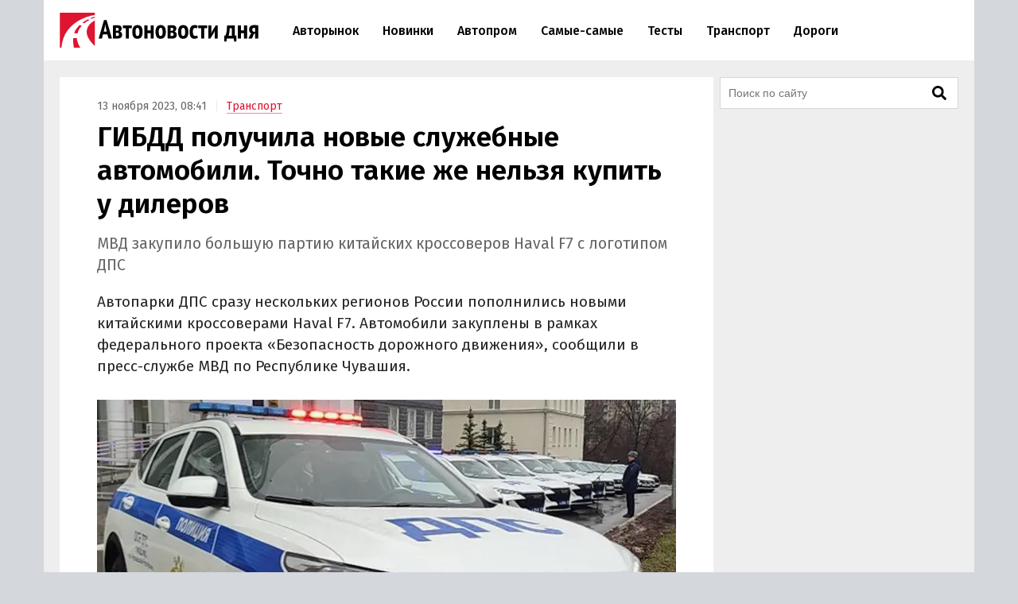

--- FILE ---
content_type: text/html; charset=UTF-8
request_url: https://avtonovostidnya.ru/transport/340832
body_size: 22610
content:
<!DOCTYPE html>
<html lang="ru">
<head>
<meta charset="UTF-8">
<title>ГИБДД получила новые служебные автомобили. Точно такие же нельзя купить у дилеров</title>
<meta name="viewport" content="width=device-width, initial-scale=1.0">
<link rel="preconnect" href="https://cdn.avtonovostidnya.ru"><link rel="preconnect" href="https://yandex.ru"><link rel="preconnect" href="https://yastatic.net"><link rel="preconnect" href="https://mc.yandex.ru"><link rel="preconnect" href="https://mc.webvisor.org"><link rel="preconnect" href="https://storage.mds.yandex.net">	<link rel="preconnect" href="https://fonts.googleapis.com" crossorigin><link rel="preconnect" href="https://fonts.gstatic.com" crossorigin><link rel="preload" href="https://fonts.googleapis.com/css2?family=Fira+Sans:wght@400;500;600&display=swap" as="style">
<meta name='robots' content='max-image-preview:large'>
<link rel="manifest" href="https://avtonovostidnya.ru/manifest.json">
<link rel="alternate" type="application/rss+xml" title="Новости в формате RSS" href="https://avtonovostidnya.ru/feed">
<meta name="description" content="Автопарки ДПС сразу нескольких регионов России пополнились новыми китайскими кроссоверами Haval F7. Автомобили закуплены в рамках федерального проекта «Безопасность дорожного движения», сообщили в пресс-службе МВД по Республике Чувашия.">
<meta name="author" content="Иван Бахарев">
<meta property="og:title" content="ГИБДД получила новые служебные автомобили. Точно такие же нельзя купить у дилеров">
<meta property="og:description" content="Автопарки ДПС сразу нескольких регионов России пополнились новыми китайскими кроссоверами Haval F7. Автомобили закуплены в рамках федерального проекта «Безопасность дорожного движения», сообщили в пресс-службе МВД по Республике Чувашия.">
<meta property="og:type" content="article">
<meta property="article:published_time" content="2023-11-13T05:41:54+00:00">
<meta property="article:modified_time" content="2023-11-13T05:42:25+00:00">
<meta property="article:author" content="Иван Бахарев">
<meta property="article:section" content="Транспорт">
<meta property="yandex_recommendations_category" content="Транспорт">
<meta property="article:tag" content="Haval">
<meta property="yandex_recommendations_tag" content="Haval">
<meta property="og:url" content="https://avtonovostidnya.ru/transport/340832">
<link rel="canonical" href="https://avtonovostidnya.ru/transport/340832">
<meta property="og:image" content="https://cdn.avtonovostidnya.ru/wp-content/uploads/2023/11/3b966239835f1da010d782ee8b6a6c8a-e1699854072459-1280x720.jpg">
<meta property="og:image:width" content="1280">
<meta property="og:image:height" content="720">
<meta property="og:image:alt" content="Haval F7 для ДПС">
<link rel="image_src" href="https://cdn.avtonovostidnya.ru/wp-content/uploads/2023/11/3b966239835f1da010d782ee8b6a6c8a-e1699854072459-1280x720.jpg">
<meta property="yandex_recommendations_image" content="https://cdn.avtonovostidnya.ru/wp-content/uploads/2023/11/3b966239835f1da010d782ee8b6a6c8a-e1699854072459-480x270.jpg">
<meta property="og:locale" content="ru_RU">
<meta property="og:site_name" content="Автоновости дня">
<meta name="theme-color" content="#df1431">
<meta name="msapplication-TileColor" content="#df1431">
<meta name="twitter:card" content="summary_large_image">
<script type="application/ld+json">{"@context":"https:\/\/schema.org","@type":"NewsArticle","headline":"ГИБДД получила новые служебные автомобили. Точно такие же нельзя купить у дилеров","description":"Автопарки ДПС сразу нескольких регионов России пополнились новыми китайскими кроссоверами Haval F7. Автомобили закуплены в рамках федерального проекта «Безопасность дорожного движения», сообщили в пресс-службе МВД по Республике Чувашия.","url":"https:\/\/avtonovostidnya.ru\/transport\/340832","inLanguage":"ru-RU","mainEntityOfPage":{"@type":"WebPage","@id":"https:\/\/avtonovostidnya.ru\/transport\/340832"},"datePublished":"2023-11-13T05:41:54+00:00","dateModified":"2023-11-13T05:42:25+00:00","articleBody":"Автопарки ДПС сразу нескольких регионов России пополнились новыми китайскими кроссоверами Haval F7. Автомобили закуплены в рамках федерального проекта «Безопасность дорожного движения», сообщили в пресс-службе МВД по Республике Чувашия. Интересно, что все полицейские машины сделали «обезличенными» – вместо шильдика Haval на их решетке радиатора красуется надпись «ДПС». Семь таких кроссоверов вручили сотрудникам Дорожно-патрульной службы в Чебоксарах, а остальную часть партии поделили между Карелией, Мордовией и Смоленской областью. Точное количество закупленных для нужд ДПС автомобилей уточнить пока не удалось. Известно лишь, что один Haval F7 обошелся в 3,5 млн рублей, из которых 2,9 млн рублей – это сам 190-сильный кроссовер в комплектации Elite, а еще 600 тыс. рублей – дооснащение компанией «Нижегородец». Ранее «Автоновости дня» сообщили о том, что в Россию привезли рестайлинговый Haval F7. Радикально изменившийся во всем кроссовер планируется выпускать на тульском заводе Haval с июля 2024 года.","author":{"@type":"Person","name":"Иван Бахарев","url":"https:\/\/avtonovostidnya.ru\/author\/ibakharev"},"publisher":{"@type":"Organization","name":"Автоновости дня","logo":{"@type":"ImageObject","url":"https:\/\/avtonovostidnya.ru\/images\/logo-publisher.png","width":512,"height":59}},"articleSection":"Транспорт","keywords":"Haval","image":{"@type":"ImageObject","representativeOfPage":"true","url":"https:\/\/cdn.avtonovostidnya.ru\/wp-content\/uploads\/2023\/11\/3b966239835f1da010d782ee8b6a6c8a-e1699854072459-1280x720.jpg","width":1280,"height":720}}</script>
<style id='g-inline-css'>
:after,:before{-webkit-box-sizing:border-box;box-sizing:border-box}html{font-family:"Fira Sans",sans-serif;font-size:10px;font-weight:400}body{margin:0;color:#252525;background:#d4d7dc;font-size:1.4rem;line-height:1.42857143}a{text-decoration:none;color:#df1431}a:hover,a:focus{color:#a0081f}h1,h2,h3{margin:.5em 0;color:#000;font-weight:600;line-height:1.2}h1 a,h2 a,h3 a{color:#000}h1 a:hover,h2 a:hover,h3 a:hover{color:#666}h1{font-size:2.4rem}@media(min-width: 768px){h1{font-size:2.8rem}}@media(min-width: 992px){h1{margin:1em 0 .5em;font-size:3.5rem}}h2{font-size:2.1rem}@media(min-width: 768px){h2{font-size:2.4rem}}@media(min-width: 992px){h2{margin:1.5em 0 .5em;font-size:2.8rem;line-height:1.3}}h3{font-size:1.8rem}@media(min-width: 768px){h3{font-size:2rem}}@media(min-width: 992px){h3{margin:1.5em 0 .5em;font-size:2.2rem;line-height:1.3}}p,ul,ol{font-size:1.5rem}.page{padding:10px 0;background:#eee}.page::after{display:block;clear:both;content:""}@media(max-width: 1199px){.page:not(.page_home){padding-top:0;padding-bottom:0}}@media(min-width: 1200px){.page{width:1130px;margin:0 auto;padding:20px 20px 15px}}@media(min-width: 1600px){.page{width:1410px;padding:20px 30px 15px}}@media(min-width: 1200px){.page-separator{margin-top:-15px}}.btn{display:inline-block;padding:0 3rem;border-radius:0;font-size:1.7rem;line-height:2.6em}.btn>img{margin-top:-2px}.btn_block{display:block;text-align:center}.btn_primary{-webkit-transition:all .2s linear 0s;transition:all .2s linear 0s;text-decoration:none;color:#fff;border:none;background:#df1431}.btn_primary:hover{background:#f33f5a}.btn_primary:focus{outline:none}div[class^=col-]{-webkit-box-sizing:border-box;box-sizing:border-box}@media(min-width: 768px){div[class^=col-]{padding:0 4px 8px}}div.col-nogap{padding:0}.col-sm-6{display:-webkit-box;display:-ms-flexbox;display:flex;-webkit-box-flex:1;-ms-flex:1 0 auto;flex:1 0 auto;-ms-flex-wrap:wrap;flex-wrap:wrap;max-width:100%}@media(min-width: 768px){.col-md-2{-webkit-box-flex:0;-ms-flex:0 0 33.333333%;flex:0 0 33.333333%;max-width:33.333333%}.col-md-3{-webkit-box-flex:0;-ms-flex:0 0 50%;flex:0 0 50%;max-width:50%}.col-md-4{-webkit-box-flex:0;-ms-flex:0 0 66.66666%;flex:0 0 66.66666%;max-width:66.66666%}.col-md-6{-webkit-box-flex:0;-ms-flex:0 0 100%;flex:0 0 100%;width:100%;max-width:100%}}@media(min-width: 992px){.col-lg-2{-webkit-box-flex:0;-ms-flex:0 0 33.333333%;flex:0 0 33.333333%;max-width:33.333333%}.col-lg-3{-webkit-box-flex:0;-ms-flex:0 0 50%;flex:0 0 50%;max-width:50%}.col-lg-4{-webkit-box-flex:0;-ms-flex:0 0 66.66666%;flex:0 0 66.66666%;max-width:66.66666%}.col-lg-6{-webkit-box-flex:0;-ms-flex:0 0 100%;flex:0 0 100%;width:100%;max-width:100%}}.in{margin-top:0;margin-bottom:1rem}@media(max-width: 480px){.in_gap{margin-right:-1.6rem;margin-left:-1.6rem}}.in_article{float:left;margin-top:0;margin-bottom:0}@media(max-width: 767px){.in_article[id*=_m]{float:none;margin-top:0;margin-bottom:1.5em}}@media(min-width: 768px){.in_article[id*=_d]{float:none;margin-top:0;margin-bottom:1.5em}}.in_article[id*=_amp]{float:none;margin-top:0;margin-bottom:1.5em}.in_feed{margin-bottom:.8rem}@media(max-width: 767px){.in_feed{display:block}}.in_sidebar~.in_sidebar{margin-bottom:0}.in_sidebar .on[id*=_d]{min-height:250px;background-color:#fff}.on{-webkit-box-pack:center;-ms-flex-pack:center;justify-content:center}@media(max-width: 767px){.on[id*=_m]{min-height:250px}}@media(min-width: 768px){.on[id*=_d]{min-height:90px}}.ph{background:#eee url("data:image/svg+xml;utf8,<svg xmlns='http://www.w3.org/2000/svg' height='50' width='100'><text x='50%' y='50%' dominant-baseline='middle' text-anchor='middle' font-family='Arial,Helvetica,sans-serif' font-size='13' fill='%23ccc'>₽</text></svg>") center no-repeat}.header{position:relative;-webkit-box-sizing:border-box;box-sizing:border-box;padding:0 1.6rem;border-bottom:1px solid #eee;background:#fff}.header::after{display:block;clear:both;content:""}@media(max-width: 767px){.header{position:fixed;z-index:200;top:0;width:100%;height:60px}.header+.on:first-of-type{margin-top:60px}.header+.page:first-of-type{padding-top:70px}}@media(min-width: 1200px){.header{width:1170px;margin:0 auto;padding:0 20px}}@media(min-width: 1600px){.header{width:1470px;padding:0 30px}}.logo{display:-webkit-box;display:-ms-flexbox;display:flex;float:left;overflow:hidden;-webkit-box-align:center;-ms-flex-align:center;align-items:center;width:200px;height:60px;margin:0;padding:0}@media(min-width: 480px){.logo{width:250px;height:76px}}.logo img{width:200px;height:35px}@media(min-width: 480px){.logo img{width:250px;height:44px}}.header__nav-toggler,.header__nav-toggler-close{display:-webkit-box;display:-ms-flexbox;display:flex;-webkit-box-align:center;-ms-flex-align:center;align-items:center;-webkit-box-pack:center;-ms-flex-pack:center;justify-content:center;width:18px;height:60px;padding:0 8.5px}@media(min-width: 480px){.header__nav-toggler,.header__nav-toggler-close{width:23px;height:76px}}.header__nav-toggler{float:right;margin-right:-.6rem}@media(min-width: 992px){.header__nav-toggler{display:none}}.header__nav-toggler i{width:100%;height:100%}.header__nav-toggler-close{position:absolute;z-index:130;top:0;right:1rem}@media(min-width: 992px){.header__nav-toggler-close{display:none}}.header__nav-toggler-close i{width:90%;height:90%}.header__nav-helper{position:absolute;visibility:hidden;overflow:hidden;clip:rect(0, 0, 0, 0);width:0;height:0}.header__nav-helper:checked+.header__nav{position:absolute;z-index:110;top:0;right:0;left:0;display:block;padding:30px 0;background:#fff;-webkit-box-shadow:0 0 400px rgba(0,0,0,.8);box-shadow:0 0 400px rgba(0,0,0,.8)}.header__nav{display:none}@media(min-width: 992px){.header__nav{position:relative;display:block;float:left;width:calc(100% - 281.5px)}}.header__nav-list{display:block;min-height:0;margin:0;padding:0;list-style:none;line-height:60px}@media(min-width: 992px){.header__nav-list{display:-webkit-box;display:-ms-flexbox;display:flex;height:76px;margin:0 30px;line-height:76px}}.header__nav-list li{display:-webkit-box;display:-ms-flexbox;display:flex;border-bottom:1px solid #eee;font-size:1.4rem;font-weight:500}@media(min-width: 992px){.header__nav-list li{white-space:nowrap;border-bottom:none;border-left:none}}@media(min-width: 1200px){.header__nav-list li{font-size:1.6rem}}.header__nav-list li a{display:block;-ms-flex-item-align:center;align-self:center;margin:0 .25rem;padding:0 1.05rem;color:#000;line-height:35px}@media(min-width: 992px){.header__nav-list li a{border:.2rem solid rgba(0,0,0,0)}}@media(min-width: 1600px){.header__nav-list li a{margin:0 .5rem;padding:0 1.3rem}}.header__nav-list li a:hover{color:#df1431}.header__nav-list li.current a{color:#df1431}@media(min-width: 992px){.header__nav-list li.current a{border-color:#f58797}}.header__nav-list li.current a:hover{color:#a0081f}.header__nav-list li:last-child{border-bottom:none}@media(min-width: 992px){.header__nav-list li:first-child a{margin-left:0}}@media(min-width: 992px){.header__nav-list li:last-child a{margin-right:0}}@media(min-width: 1200px){.header__search{display:none}}.header__search-form{display:-webkit-box;display:-ms-flexbox;display:flex;-webkit-box-pack:end;-ms-flex-pack:end;justify-content:flex-end}.header__search-text{position:relative;width:0;height:60px;margin:0;padding:0 0 0 35px;cursor:pointer;border:none;background:url("data:image/svg+xml,%3Csvg aria-hidden='true' focusable='false' data-prefix='fas' data-icon='search' class='svg-inline--fa fa-search fa-w-16' role='img' xmlns='http://www.w3.org/2000/svg' viewBox='0 0 512 512'%3E%3Cpath fill='currentColor' d='M505 442.7L405.3 343c-4.5-4.5-10.6-7-17-7H372c27.6-35.3 44-79.7 44-128C416 93.1 322.9 0 208 0S0 93.1 0 208s93.1 208 208 208c48.3 0 92.7-16.4 128-44v16.3c0 6.4 2.5 12.5 7 17l99.7 99.7c9.4 9.4 24.6 9.4 33.9 0l28.3-28.3c9.4-9.4 9.4-24.6.1-34zM208 336c-70.7 0-128-57.2-128-128 0-70.7 57.2-128 128-128 70.7 0 128 57.2 128 128 0 70.7-57.2 128-128 128z'%3E%3C/path%3E%3C/svg%3E") center center no-repeat;background-size:19px 19px;font-size:1.6rem}@media(min-width: 480px){.header__search-text{height:76px;padding:0 0 0 40px;background-size:23px 23px}}@media(min-width: 992px){.header__search-text{right:auto;margin-right:-.6rem}}.header__search-text:focus{position:absolute;z-index:120;right:1rem;left:0;-webkit-box-sizing:border-box;box-sizing:border-box;width:100vw;padding:0 45px 0 1.6rem;cursor:text;outline:none;background:#fff}@media(min-width: 375px){.header__search-text:focus{margin-right:-50px;padding:0 50px 0 1.6rem}}@media(min-width: 992px){.header__search-text:focus{right:0;left:auto;width:calc(100% - 280px - 1.6rem);margin-right:0;padding-right:50px}}.header__search-text:focus+.header__search-close{position:absolute;z-index:130;top:0;right:1rem;display:-webkit-box;display:-ms-flexbox;display:flex;-webkit-box-align:center;-ms-flex-align:center;align-items:center;-webkit-box-pack:center;-ms-flex-pack:center;justify-content:center;width:18px;height:60px;padding:0 8.5px;cursor:pointer}@media(min-width: 480px){.header__search-text:focus+.header__search-close{width:23px;height:76px}}@media(min-width: 992px){.header__search-text:focus+.header__search-close{right:auto;margin-right:-.6rem}}.header__search-text:focus+.header__search-close i{width:90%;height:90%}.header__search-close{display:none}.header__search-btn{display:none}@media(min-width: 992px){.section{display:-webkit-box;display:-ms-flexbox;display:flex}}.section.section_wide{display:block;-webkit-box-sizing:border-box;box-sizing:border-box;width:100%;margin:15px 0 0;padding-left:12px}@media(min-width: 1200px){.section.section_wide{padding-left:0}}.section__content{display:block}@media(min-width: 992px){.section__content{display:-webkit-box;display:-ms-flexbox;display:flex;-webkit-box-orient:vertical;-webkit-box-direction:normal;-ms-flex-direction:column;flex-direction:column;-webkit-box-flex:1;-ms-flex-positive:1;flex-grow:1}}@media(min-width: 1200px){.section__content{max-width:calc(100% - 308px)}}@media(min-width: 1600px){.section__content{max-width:calc(100% - 330px)}}.section__content_home{padding:0 10px}@media(min-width: 992px){.section__content_home{padding:0}}.section__content-related{overflow:hidden}.section__row{display:-webkit-box;display:-ms-flexbox;display:flex;-ms-flex-wrap:wrap;flex-wrap:wrap;margin:0}.section__row::after{display:block;clear:both;content:""}@media(min-width: 768px){.section__row{margin:0 -4px}}@media(min-width: 992px){.section__row{margin:0 8px}}@media(min-width: 1200px){.section__row{margin:0 -4px}}.section__row .col-sm-6{margin-bottom:8px}@media(min-width: 768px){.section__row .col-sm-6{margin-bottom:0}}.section__sidebar{display:none}@media(min-width: 1200px){.section__sidebar{display:block;width:300px;min-width:300px;margin:0 0 0 8px}}@media(min-width: 1600px){.section__sidebar{margin:0 0 1rem 30px}}.section-sidebar__wrap.section-sidebar__wrap_sticky{position:sticky;top:20px}.section__search{position:relative;margin-bottom:8px}.section__search-text{-webkit-box-sizing:border-box;box-sizing:border-box;width:100%;height:40px;padding:0 68px 0 10px;border:1px solid #d4d7dc;background:#fff url("data:image/svg+xml,%3Csvg aria-hidden='true' focusable='false' data-prefix='fas' data-icon='search' class='svg-inline--fa fa-search fa-w-16' role='img' xmlns='http://www.w3.org/2000/svg' viewBox='0 0 512 512'%3E%3Cpath fill='currentColor' d='M505 442.7L405.3 343c-4.5-4.5-10.6-7-17-7H372c27.6-35.3 44-79.7 44-128C416 93.1 322.9 0 208 0S0 93.1 0 208s93.1 208 208 208c48.3 0 92.7-16.4 128-44v16.3c0 6.4 2.5 12.5 7 17l99.7 99.7c9.4 9.4 24.6 9.4 33.9 0l28.3-28.3c9.4-9.4 9.4-24.6.1-34zM208 336c-70.7 0-128-57.2-128-128 0-70.7 57.2-128 128-128 70.7 0 128 57.2 128 128 0 70.7-57.2 128-128 128z'%3E%3C/path%3E%3C/svg%3E") no-repeat calc(100% - 14px) center;background-size:18px 18px;font-size:1.4rem}.section__search-text:focus{border:1px solid #888;outline:none}.section__search-btn{position:absolute;top:3px;right:3px;display:none;width:60px;height:34px;padding:0 10px;cursor:pointer;border:none;background-color:#eee}.section__search:focus-within .section__search-btn{display:block}.section__title{margin:1em 0 .5em 1.6rem;font-size:2.5rem;font-weight:500}@media(min-width: 992px){.section__title{margin-left:28px}}@media(min-width: 1200px){.section__title{margin-left:16px}}.section__title_archive{margin:0 1.6rem .5em;padding-top:1em;font-weight:600}@media(min-width: 992px){.section__title_archive{font-size:3.4rem}}.article{display:-webkit-box;display:-ms-flexbox;display:flex;-webkit-box-pack:center;-ms-flex-pack:center;justify-content:center;margin-bottom:.5rem;padding:1.6rem;background:#fff}@media(min-width: 768px){.article{margin:0}}@media(min-width: 1600px){.article{margin:0 0 1rem;padding-bottom:3rem}}.article img{width:100%;height:auto}.article__inner{width:100%}@media(min-width: 768px){.article__inner{max-width:728px}}.article__meta{margin:.8em 0 .5em;color:#666;font-size:1.4rem}.article__meta+.article__title{margin:.2em 0 .55em}@media(min-width: 768px){.article__meta+.article__title{margin-bottom:.45em}}.article__category a{border-bottom:1px solid #f58797}.article__category a:hover{border-color:#df1431}.article__category::before{padding:0 1rem 0 .5rem;content:"|";color:#eee}.article__alttitle{margin:0 0 1em;color:#666;font-size:1.85rem}@media(min-width: 992px){.article__alttitle{font-size:1.95rem}}.article__main{position:relative}.article__main p{margin:0 0 1.5em;font-size:1.7rem}.article__main p+ul,.article__main p+ol{margin-top:-1em}.article__main p iframe{margin:0}.article__main>p.article__lead{font-size:1.8rem}@media(min-width: 992px){.article__main>p.article__lead{font-size:1.9rem}}.article__main a{color:#000;border-bottom:1px solid #888}.article__main a:hover{color:#df1431;border-color:#f58797}.article__main a[href^="https://avtonovostidnya.ru"],.article__main a[href$="@avtonovostidnya.ru"]{border-color:#df1431}.article__main ul,.article__main ol,.article__main blockquote,.article__main iframe,.article__main .table-wrapper,.article__main .instagram-media,.article__main .instagram-media-registered,.article__main div[id*=vk_post],.article__main .wp-video{margin:0 0 3.15rem}.article__main ul+p,.article__main ul+.card+p,.article__main ol+p,.article__main ol+.card+p,.article__main blockquote+p,.article__main blockquote+.card+p,.article__main iframe+p,.article__main iframe+.card+p,.article__main .table-wrapper+p,.article__main .table-wrapper+.card+p,.article__main .instagram-media+p,.article__main .instagram-media+.card+p,.article__main .instagram-media-registered+p,.article__main .instagram-media-registered+.card+p,.article__main div[id*=vk_post]+p,.article__main div[id*=vk_post]+.card+p,.article__main .wp-video+p,.article__main .wp-video+.card+p{margin-top:-0.45em}.article__main ol ol,.article__main ul ul,.article__main ol ul,.article__main ul ol{margin-top:.75rem;margin-bottom:.75rem}.article__main blockquote{position:relative;display:-webkit-box;display:-ms-flexbox;display:flex;-webkit-box-orient:vertical;-webkit-box-direction:normal;-ms-flex-direction:column;flex-direction:column;padding:2.5rem 2.8rem;color:#000;border-left:3rem solid #fff;background:#eee}.article__main blockquote:before{position:absolute;top:5px;left:-3rem;content:"“";color:#d4d7dc;font-size:6rem}.article__main blockquote p:last-child{margin-bottom:0}.article__main ul,.article__main ol{margin-left:2rem;padding:0;font-size:1.7rem}.article__main ul li,.article__main ol li{margin-bottom:.5em}.article__main ul li:last-child,.article__main ol li:last-child{margin-bottom:0}.article__main .table-wrapper{position:relative;overflow:auto}.article__main .table-wrapper>*:last-child{margin-bottom:0}@media(max-width: 992px){.article__main .table-wrapper::-webkit-scrollbar{display:none}}.article__main table{width:100%;border-collapse:collapse;font-size:1.7rem}.article__main table tr{border-bottom:1px solid #eee}.article__main table tr:last-child{border-bottom:none}.article__main table th{text-align:left;font-weight:600}.article__main table td,.article__main table th{min-width:70px;padding:.6rem .6rem .6rem 0}@media(min-width: 992px){.article__main table td,.article__main table th{min-width:80px}}.article__main table+p{margin-top:.75rem}.article__main .article__video,.article__main iframe[src*="facebook.com"],.article__main iframe[src*="youtube.com"],.article__main iframe[src*="frontend.vh.yandex.ru"],.article__main iframe[src*="vk.com/video"],.article__main iframe[src*="vkvideo.ru/video"]{overflow:hidden;width:100%;max-width:728px;max-height:409.5px;border:0}.article__main .article__video,.article__main>iframe[src*="youtube.com"],.article__main>iframe[src*="frontend.vh.yandex.ru"],.article__main>iframe[src*="vk.com/video"],.article__main>iframe[src*="vkvideo.ru/video"]{margin:0 0 3.15rem;aspect-ratio:16/9}@media(max-width: 767px){.article__main .article__video,.article__main>iframe[src*="youtube.com"],.article__main>iframe[src*="frontend.vh.yandex.ru"],.article__main>iframe[src*="vk.com/video"],.article__main>iframe[src*="vkvideo.ru/video"]{width:calc(100% + 3.2rem);margin:0 -1.6rem 3.15rem}}.article__main iframe[src*="t.me"],.article__main iframe[src*="instagram.com"],.article__main iframe[src*="soundcloud.com"],.article__main .instagram-media,.article__main .instagram-media-registered{overflow:hidden;width:100%;max-width:500px}.article__main div[id*=vk_post]{max-width:550px;min-height:350px}.article__main div[id*=vk_post] iframe{margin:0}.article__main .article__author a{border-bottom-color:#888}.article__main .article__author a:hover{border-bottom-color:#f58797}.article__main .article__author+.article__source{margin-top:-1.5em}.article__picture{position:relative;clear:both;margin:0 -1.6rem 3.15rem;line-height:0}.article__picture:before{position:absolute;z-index:5;top:0;right:0;bottom:0;left:0;content:"";pointer-events:none;background:rgba(0,0,0,.035)}@media(min-width: 729px){.article__picture{margin:0 0 3.15rem}}.article__picture img{display:block;margin:0 auto}.article__picture+.card+p{margin-top:-0.45em}.article-picture__desc{position:relative;z-index:10;padding:.8rem 1.6rem 0;color:#888;background:#fff;font-size:1.3rem;line-height:1}@media(min-width: 729px){.article-picture__desc{padding:.8rem 0 0}}.article__subscribe{font-weight:500}.sharebar_horizontal{margin:0 0 3.15rem}.sharebar_horizontal .sharebar__link{height:2.8rem}.sharebar_horizontal .sharebar__icon{width:1.6rem;height:1.6rem}.sharebar__list{display:-webkit-box;display:-ms-flexbox;display:flex;-webkit-box-orient:horizontal;-webkit-box-direction:normal;-ms-flex-direction:row;flex-direction:row;margin:0;padding:0;list-style:none}.sharebar__item{margin:0 1rem 0 0}.sharebar__link{position:relative;display:-webkit-box;display:-ms-flexbox;display:flex;-webkit-box-align:center;-ms-flex-align:center;align-items:center;-webkit-box-pack:center;-ms-flex-pack:center;justify-content:center;width:3.5rem;height:3.5rem;color:#fff;background:#252525;border-radius:.5rem}.sharebar__link:hover{-webkit-filter:contrast(1.8);filter:contrast(1.8)}.sharebar__link_vk{background:#5082b9}.sharebar__link_ok{background:#ed812b}.sharebar__link_tg{background:#54a9eb}.card{position:relative;display:-webkit-box;display:-ms-flexbox;display:flex;-webkit-box-flex:1;-ms-flex:auto;flex:auto;-webkit-box-orient:vertical;-webkit-box-direction:normal;-ms-flex-direction:column;flex-direction:column;-webkit-box-sizing:border-box;box-sizing:border-box;width:100%;padding:16px;background:#fff}.card__content{display:-webkit-box;display:-ms-flexbox;display:flex;-webkit-box-flex:1;-ms-flex:auto;flex:auto}.card__title{overflow:hidden;margin:0 0 .75rem;font-size:1.8rem;font-weight:500;line-height:1.25}.card__link{text-decoration:none;color:#000}.card__link:hover{color:#df1431}.card__link:after{position:absolute;z-index:40;top:0;right:0;bottom:0;left:0;content:""}.card__annotation{display:-webkit-box;overflow:hidden;-webkit-box-orient:vertical;margin-bottom:1.6rem;word-break:break-word;font-size:1.5rem;-webkit-line-clamp:2}.card__annotation p:first-child{margin-top:0}.card__annotation p:last-child{margin-bottom:0}.card__media{position:relative;display:-webkit-box;display:-ms-flexbox;display:flex;-webkit-box-sizing:border-box;box-sizing:border-box;margin-top:auto;margin-bottom:1rem}.card__media-video:before{position:absolute;z-index:35;top:calc(50% - 30px);left:calc(50% - 30px);width:60px;height:60px;content:"";opacity:50%}.card__media-inner{position:relative;width:100%;padding-bottom:50%}.card__media-inner:before{position:absolute;z-index:33;top:0;right:0;bottom:0;left:0;content:"";pointer-events:none;background:rgba(0,0,0,.035)}.card__media-inner .card__img{position:absolute;z-index:30;width:100%;height:100%;-o-object-fit:cover;object-fit:cover}.card__media-inner:after{position:absolute;top:0;right:0;bottom:0;left:0;content:"";pointer-events:none}.card__meta{display:-webkit-box;display:-ms-flexbox;display:flex}.card__datetime,.card__domain,.card__category{z-index:30;display:inline-block;-webkit-box-flex:1;-ms-flex:1;flex:1;width:-webkit-min-content;width:-moz-min-content;width:min-content;white-space:nowrap;color:#666}.card__category{text-align:right}.card_nomedia .card__annotation{-webkit-line-clamp:6}.card_nomedia .card__meta{margin-top:auto}.breadcrumb{margin:.5rem 0 0;padding:0;color:#888}@media(min-width: 992px){.breadcrumb{display:inline-block;margin:3rem 0 0}}.breadcrumb__item{display:inline-block;list-style:none;letter-spacing:-0.03rem;font-size:1.5rem}.breadcrumb__item+.breadcrumb__item:before{padding:0 .8rem;content:">";color:#eee}.breadcrumb__item a{padding:.25rem 1rem;border:1px solid #f58797}.card_link{display:block;margin:0 0 1.5em;padding:0}.card_link .card__heading{display:inline;margin:0 0 .75rem;font-size:1.8rem;font-weight:500}.card_link .card__link{border-bottom:1px solid #888}.card_link .card__link:hover{border-color:#f58797}.tags-wrapper{overflow:hidden;margin:0 -1.6rem 2.15rem}@media(min-width: 768px){.tags-wrapper{margin:0 0 2.15rem}}.tags{display:block;overflow-x:scroll;overflow-y:hidden;margin:0 0 -30px;padding:0 .6rem 30px 1.6rem;list-style:none;white-space:nowrap;font-size:0}@media(min-width: 768px){.tags{overflow:auto;margin:0;padding:0;white-space:normal}}.tags__item{display:inline-block;margin:0 1rem 1rem 0;white-space:nowrap;font-size:1.2rem}.tags__item a{display:block;padding:.33rem 1rem;color:#666;border:1px solid #d4d7dc}.tags__item a:hover{color:#a0081f;border-color:#df1431}@media(min-width: 1200px){.card_md .card__media{max-width:240px}}@media(min-width: 1600px){.card_md .card__media{max-width:320px}}.card_md-hero:not(.card_md-compact) .card__link{font-size:2.1rem}.card_md-hero:not(.card_md-compact):not(.card_nomedia) .card__media{-webkit-box-flex:1;-ms-flex:auto;flex:auto}@media(max-width: 767px){.card_md-compact .card__annotation{display:none}}@media(max-width: 767px){.card_md-compact .card__media{display:none}}.fa{display:block;width:2rem;height:2rem;background:center no-repeat}.fa_search{background-image:url("data:image/svg+xml,%0A%3Csvg xmlns='http://www.w3.org/2000/svg' viewBox='0 0 512 512'%3E%3Cpath fill='currentColor' d='M505 442.7L405.3 343c-4.5-4.5-10.6-7-17-7H372c27.6-35.3 44-79.7 44-128C416 93.1 322.9 0 208 0S0 93.1 0 208s93.1 208 208 208c48.3 0 92.7-16.4 128-44v16.3c0 6.4 2.5 12.5 7 17l99.7 99.7c9.4 9.4 24.6 9.4 33.9 0l28.3-28.3c9.4-9.4 9.4-24.6.1-34zM208 336c-70.7 0-128-57.2-128-128 0-70.7 57.2-128 128-128 70.7 0 128 57.2 128 128 0 70.7-57.2 128-128 128z'%3E%3C/path%3E%3C/svg%3E")}.fa_times{background-image:url("data:image/svg+xml,%3Csvg xmlns='http://www.w3.org/2000/svg' viewBox='0 0 352 512'%3E%3Cpath fill='currentColor' d='M242.72 256l100.07-100.07c12.28-12.28 12.28-32.19 0-44.48l-22.24-22.24c-12.28-12.28-32.19-12.28-44.48 0L176 189.28 75.93 89.21c-12.28-12.28-32.19-12.28-44.48 0L9.21 111.45c-12.28 12.28-12.28 32.19 0 44.48L109.28 256 9.21 356.07c-12.28 12.28-12.28 32.19 0 44.48l22.24 22.24c12.28 12.28 32.2 12.28 44.48 0L176 322.72l100.07 100.07c12.28 12.28 32.2 12.28 44.48 0l22.24-22.24c12.28-12.28 12.28-32.19 0-44.48L242.72 256z'%3E%3C/path%3E%3C/svg%3E")}.fa_bars{background-image:url("data:image/svg+xml,%3Csvg xmlns='http://www.w3.org/2000/svg' viewBox='0 0 448 512'%3E%3Cpath fill='%23000000' d='M16 132h416c8.837 0 16-7.163 16-16V76c0-8.837-7.163-16-16-16H16C7.163 60 0 67.163 0 76v40c0 8.837 7.163 16 16 16zm0 160h416c8.837 0 16-7.163 16-16v-40c0-8.837-7.163-16-16-16H16c-8.837 0-16 7.163-16 16v40c0 8.837 7.163 16 16 16zm0 160h416c8.837 0 16-7.163 16-16v-40c0-8.837-7.163-16-16-16H16c-8.837 0-16 7.163-16 16v40c0 8.837 7.163 16 16 16z'%3E%3C/path%3E%3C/svg%3E")}.fa_vk{background-image:url("data:image/svg+xml,%3Csvg xmlns='http://www.w3.org/2000/svg' viewBox='0 0 576 512'%3E%3Cpath fill='%23fff' d='M545 117.7c3.7-12.5 0-21.7-17.8-21.7h-58.9c-15 0-21.9 7.9-25.6 16.7 0 0-30 73.1-72.4 120.5-13.7 13.7-20 18.1-27.5 18.1-3.7 0-9.4-4.4-9.4-16.9V117.7c0-15-4.2-21.7-16.6-21.7h-92.6c-9.4 0-15 7-15 13.5 0 14.2 21.2 17.5 23.4 57.5v86.8c0 19-3.4 22.5-10.9 22.5-20 0-68.6-73.4-97.4-157.4-5.8-16.3-11.5-22.9-26.6-22.9H38.8c-16.8 0-20.2 7.9-20.2 16.7 0 15.6 20 93.1 93.1 195.5C160.4 378.1 229 416 291.4 416c37.5 0 42.1-8.4 42.1-22.9 0-66.8-3.4-73.1 15.4-73.1 8.7 0 23.7 4.4 58.7 38.1 40 40 46.6 57.9 69 57.9h58.9c16.8 0 25.3-8.4 20.4-25-11.2-34.9-86.9-106.7-90.3-111.5-8.7-11.2-6.2-16.2 0-26.2.1-.1 72-101.3 79.4-135.6z'%3E%3C/path%3E%3C/svg%3E")}.fa_youtube{background-image:url("data:image/svg+xml,%3Csvg xmlns='http://www.w3.org/2000/svg' viewBox='0 0 576 512'%3E%3Cpath fill='%23fff' d='M549.655 124.083c-6.281-23.65-24.787-42.276-48.284-48.597C458.781 64 288 64 288 64S117.22 64 74.629 75.486c-23.497 6.322-42.003 24.947-48.284 48.597-11.412 42.867-11.412 132.305-11.412 132.305s0 89.438 11.412 132.305c6.281 23.65 24.787 41.5 48.284 47.821C117.22 448 288 448 288 448s170.78 0 213.371-11.486c23.497-6.321 42.003-24.171 48.284-47.821 11.412-42.867 11.412-132.305 11.412-132.305s0-89.438-11.412-132.305zm-317.51 213.508V175.185l142.739 81.205-142.739 81.201z'%3E%3C/path%3E%3C/svg%3E")}.fa_tg{background-image:url("data:image/svg+xml,%3Csvg xmlns='http://www.w3.org/2000/svg' viewBox='0 0 448 512'%3E%3Cpath fill='%23fff' d='M446.7 98.6l-67.6 318.8c-5.1 22.5-18.4 28.1-37.3 17.5l-103-75.9-49.7 47.8c-5.5 5.5-10.1 10.1-20.7 10.1l7.4-104.9 190.9-172.5c8.3-7.4-1.8-11.5-12.9-4.1L117.8 284 16.2 252.2c-22.1-6.9-22.5-22.1 4.6-32.7L418.2 66.4c18.4-6.9 34.5 4.1 28.5 32.2z'%3E%3C/path%3E%3C/svg%3E")}.fa_ok{background-image:url("data:image/svg+xml,%0A%3Csvg xmlns='http://www.w3.org/2000/svg' viewBox='0 0 320 512'%3E%3Cpath fill='%23fff' d='M275.1 334c-27.4 17.4-65.1 24.3-90 26.9l20.9 20.6 76.3 76.3c27.9 28.6-17.5 73.3-45.7 45.7-19.1-19.4-47.1-47.4-76.3-76.6L84 503.4c-28.2 27.5-73.6-17.6-45.4-45.7 19.4-19.4 47.1-47.4 76.3-76.3l20.6-20.6c-24.6-2.6-62.9-9.1-90.6-26.9-32.6-21-46.9-33.3-34.3-59 7.4-14.6 27.7-26.9 54.6-5.7 0 0 36.3 28.9 94.9 28.9s94.9-28.9 94.9-28.9c26.9-21.1 47.1-8.9 54.6 5.7 12.4 25.7-1.9 38-34.5 59.1zM30.3 129.7C30.3 58 88.6 0 160 0s129.7 58 129.7 129.7c0 71.4-58.3 129.4-129.7 129.4s-129.7-58-129.7-129.4zm66 0c0 35.1 28.6 63.7 63.7 63.7s63.7-28.6 63.7-63.7c0-35.4-28.6-64-63.7-64s-63.7 28.6-63.7 64z'%3E%3C/path%3E%3C/svg%3E")}.fa_arrow-right{background-image:url("data:image/svg+xml,%3Csvg xmlns='http://www.w3.org/2000/svg' viewBox='0 0 448 512'%3E%3Cpath fill='currentColor' d='M190.5 66.9l22.2-22.2c9.4-9.4 24.6-9.4 33.9 0L441 239c9.4 9.4 9.4 24.6 0 33.9L246.6 467.3c-9.4 9.4-24.6 9.4-33.9 0l-22.2-22.2c-9.5-9.5-9.3-25 .4-34.3L311.4 296H24c-13.3 0-24-10.7-24-24v-32c0-13.3 10.7-24 24-24h287.4L190.9 101.2c-9.8-9.3-10-24.8-.4-34.3z'%3E%3C/path%3E%3C/svg%3E")}.fa_zen{background-image:url("data:image/svg+xml,%3Csvg xmlns='http://www.w3.org/2000/svg' viewBox='0 0 1644 1644'%3E%3Cpath d='M1644 1644H0V0h1644v1644z' fill='none'/%3E%3Cpath d='M947 948c-103 105-110 236-118 523 267 0 452-1 547-94 93-95 94-289 94-547-287 8-419 15-523 118zM173 830c0 258 1 452 94 547 95 93 280 94 547 94-8-287-16-418-118-523-105-103-236-110-523-118zm641-656c-267 0-452 1-547 94-93 95-94 289-94 547 287-8 418-16 523-118 102-105 110-236 118-523zm133 523C844 592 837 461 829 174c267 0 452 1 547 94 93 95 94 289 94 547-287-8-419-16-523-118z' fill='%23fefefe'/%3E%3C/svg%3E")}.footer{display:-webkit-box;display:-ms-flexbox;display:flex;-ms-flex-wrap:wrap;flex-wrap:wrap;-webkit-box-sizing:border-box;box-sizing:border-box;padding:20px 1.6rem}@media(min-width: 1200px){.footer{width:1170px;margin:0 auto;padding:20px 20px}}@media(min-width: 1600px){.footer{width:1470px;padding:20px 30px}}.siteinfo{-webkit-box-flex:0;-ms-flex:0 0 100%;flex:0 0 100%}@media(min-width: 1200px){.siteinfo{-webkit-box-flex:1;-ms-flex:1;flex:1}}.siteinfo a{text-decoration:underline;color:#252525}.siteinfo a:hover{color:#666}.siteinfo__name{margin:0 0 .1rem;color:#000;font-size:1.5rem}.siteinfo__rkn,.siteinfo__nav{font-size:1.4rem}.siteinfo__link{white-space:nowrap}.siteinfo__nav{margin-bottom:0}.rars{-webkit-box-flex:0;-ms-flex:0 0 100%;flex:0 0 100%;margin-top:1rem;text-align:center}@media(min-width: 1200px){.rars{-webkit-box-flex:0;-ms-flex:0 0 308px;flex:0 0 308px;text-align:right}}@media(min-width: 1600px){.rars{-webkit-box-flex:0;-ms-flex:0 0 330px;flex:0 0 330px}}.rars__value{padding:.2rem;color:#666;border:1px solid #666;font-size:3rem}.social{-webkit-box-flex:0;-ms-flex:0 0 100%;flex:0 0 100%;margin:.3rem 0 20px}@media(min-width: 1200px){.social{-webkit-box-flex:0;-ms-flex:0 0 15%;flex:0 0 15%;margin:.3rem 1rem 20px -1rem}}.social__list{display:-webkit-box;display:-ms-flexbox;display:flex;-webkit-box-orient:horizontal;-webkit-box-direction:normal;-ms-flex-direction:row;flex-direction:row;margin:0;padding:0;list-style:none}.social__list{-webkit-box-pack:center;-ms-flex-pack:center;justify-content:center}.social__item{position:relative;display:-webkit-box;display:-ms-flexbox;display:flex;-webkit-box-align:center;-ms-flex-align:center;align-items:center;-webkit-box-pack:center;-ms-flex-pack:center;justify-content:center;width:3rem;height:3rem;margin:0 1rem;color:#fff;border-radius:50%;background:#252525}.social__item:hover{-webkit-filter:opacity(75%);filter:opacity(75%)}.social__item i{width:60%;height:60%}
</style>
<script async src="https://yandex.ru/ads/system/header-bidding.js" id="adfoxhb-js"></script>
<script id="adfoxhb-js-after">
var adUnits=window.matchMedia("(max-width:767px)").matches?[{code:"a_single_header_m_inner",codeType:"combo",sizes:[[300,250]],bids:[{bidder:"astralab",params:{placementId:"6822fd1227abcce948f73c06"}},{bidder:"myTarget",params:{placementId:"1840313"}}]},{code:"a_single_t1_m_p340832",codeType:"combo",sizes:[[300,250],[300,300],[336,280]],bids:[{bidder:"astralab",params:{placementId:"66bde2cc8cd73950449e701f"}},{bidder:"myTarget",params:{placementId:"902836"}},{bidder:"smi2",params:{placementId:"103876"}},{bidder:"adfox_adsmart",params:{p1:"didvu",p2:"ul"}}]},{code:"a_single_t2_m_p340832",codeType:"combo",sizes:[[300,250],[300,300],[336,280]],bids:[{bidder:"astralab",params:{placementId:"6834146f27abcce948f77874"}},{bidder:"myTarget",params:{placementId:"1003730"}},{bidder:"smi2",params:{placementId:"103877"}},{bidder:"adfox_adsmart",params:{p1:"didvy",p2:"ul"}}]},{code:"a_single_t3_m_p340832",codeType:"combo",sizes:[[300,250],[300,300],[336,280]],bids:[{bidder:"astralab",params:{placementId:"683414e827abcce948f7787a"}},{bidder:"myTarget",params:{placementId:"1003732"}},{bidder:"smi2",params:{placementId:"103878"}},{bidder:"adfox_adsmart",params:{p1:"didvz",p2:"ul"}}]},{code:"a_single_f1_m_p340832",codeType:"combo",sizes:[[300,250],[300,300],[336,280]],bids:[{bidder:"astralab",params:{placementId:"6834154627abcce948f77880"}},{bidder:"myTarget",params:{placementId:"903186"}},{bidder:"smi2",params:{placementId:"103991"}},{bidder:"adfox_adsmart",params:{p1:"ctgxn",p2:"ul"}}]},{code:"a_single_f2_m_p340832",sizes:[[300,250],[300,300],[336,280]],codeType:"combo",bids:[{bidder:"myTarget",params:{placementId:"1856236"}}]}]:[{code:"a_single_t1_d_p340832",codeType:"combo",sizes:[[728,90],[728,250]],bids:[{bidder:"astralab",params:{placementId:"66bde2cc8cd73950449e701f"}},{bidder:"myTarget",params:{placementId:"1833247"}},{bidder:"smi2",params:{placementId:"103879"}},{bidder:"adfox_adsmart",params:{p1:"ctgxm",p2:"ul"}}]},{code:"a_single_f1_d_p340832",codeType:"combo",sizes:[[728,90],[728,250]],bids:[{bidder:"astralab",params:{placementId:"6834154627abcce948f77880"}},{bidder:"myTarget",params:{placementId:"903582"}},{bidder:"smi2",params:{placementId:"103880"}},{bidder:"adfox_adsmart",params:{p1:"cozit",p2:"ul"}}]}];window.matchMedia("(min-width:1200px)").matches&&(adUnits=adUnits.concat([{code:"a_all_s1_d",codeType:"combo",sizes:[[300,250]],bids:[{bidder:"astralab",params:{placementId:"6834120a27abcce948f7785c"}},{bidder:"myTarget",params:{placementId:"1264748"}},{bidder:"adfox_adsmart",params:{p1:"ctfaj",p2:"hhro"}}]},{code:"a_all_s2_d",codeType:"combo",sizes:[[300,600]],bids:[{bidder:"astralab",params:{placementId:"6834131e27abcce948f77866"}},{bidder:"myTarget",params:{placementId:"1013578"}}]},{code:"a_all_s3_d",codeType:"combo",sizes:[[240,400]],bids:[{bidder:"astralab",params:{placementId:"683412ab27abcce948f77861"}},{bidder:"myTarget",params:{placementId:"1839389"}}]}])),window.YaHeaderBiddingSettings={biddersMap:{astralab:"3149188",myTarget:"1617101",smi2:"3339966",adfox_adsmart:"1621746"},biddersCpmAdjustmentMap:{astralab:.96,myTarget:.87,smi2:1,adfox_adsmart:1},adUnits:adUnits,timeout:500};
</script>
<script id="adfox-js-before">
window.Ya||(window.Ya={});window.yaContextCb=window.yaContextCb||[];window.Ya.adfoxCode||(window.Ya.adfoxCode={});window.Ya.adfoxCode.hbCallbacks||(window.Ya.adfoxCode.hbCallbacks=[]);
</script>
<script async src="https://yandex.ru/ads/system/context.js" id="adfox-js"></script>
<link rel="stylesheet" href="https://fonts.googleapis.com/css2?family=Fira+Sans:wght@400;500;600&display=swap" media="print" onload="this.media='all'">
<noscript><link rel="stylesheet" href="https://fonts.googleapis.com/css2?family=Fira+Sans:wght@400;500;600&display=swap"></noscript><link rel="icon" href="/favicon.svg" type="image/svg+xml"><link rel="amphtml" href="https://avtonovostidnya.ru/transport/340832/amp"></head>
	<body>
		<script>!function(){var a2a={setCookie(name,value,hours){var expires="";if(hours){var date=new Date;date.setTime(date.getTime()+36e5*hours),expires="; expires="+date.toUTCString()}document.cookie=name+"="+(value||"")+expires+"; path=/"},getCookie(name){var nameEQ=name+"=";for(var c of document.cookie.split(";"))if((c=c.trim()).startsWith(nameEQ))return c.substring(nameEQ.length);return null},getStatId:()=>"URLSearchParams"in window?{yxnews:201,dzen:202,telegram:203}[new URLSearchParams(window.location.search).get("utm_source")]||200:405,renderBlock(type,platform,blockId,statId){window.yaContextCb.push(()=>{Ya.Context.AdvManager.render({type:type,platform:platform,blockId:blockId,statId:statId})})},render(){window.removeEventListener("scroll",a2a.render);var statId=a2a.getStatId();1!=a2a.getCookie("a2a_rf_a")?(setTimeout(()=>a2a.renderBlock("fullscreen","touch","R-A-135442-102",statId),3e3),setTimeout(()=>a2a.renderBlock("floorAd","touch","R-A-135442-105",statId),18e3),a2a.setCookie("a2a_rf_a",1,6)):a2a.renderBlock("floorAd","touch","R-A-135442-108",statId),setTimeout(()=>a2a.renderBlock("fullscreen","desktop","R-A-135442-74",statId),3e3)}};window.addEventListener("scroll",a2a.render)}();</script>				<header class="header" data-next-page-hide>
			<a class="logo" aria-label="Логотип" title="Автоновости дня" href="https://avtonovostidnya.ru/" rel="home"><img width="250" height="44" alt="Автоновости дня" title="Автоновости дня" src="https://avtonovostidnya.ru/images/logo.svg"></a>
            <label for="header__nav-helper" class="header__nav-toggler" title="Навигация"> <i class="fa fa_bars"></i> </label>
            <input type="checkbox" id="header__nav-helper" class="header__nav-helper" aria-hidden="true">
            <div class="header__nav">
				<ul class="header__nav-list"><li><a href="https://avtonovostidnya.ru/avtorynok">Авторынок</a></li>
<li><a href="https://avtonovostidnya.ru/novinki">Новинки</a></li>
<li><a href="https://avtonovostidnya.ru/avtoprom">Автопром</a></li>
<li><a href="https://avtonovostidnya.ru/samye">Самые-самые</a></li>
<li><a href="https://avtonovostidnya.ru/testy">Тесты</a></li>
<li><a href="https://avtonovostidnya.ru/transport">Транспорт</a></li>
<li><a href="https://avtonovostidnya.ru/dorogi">Дороги</a></li>
</ul>				<label for="header__nav-helper" class="header__nav-toggler-close" title="Закрыть"><i class="fa fa_times"></i></label>
			</div>
				<div class="header__search">
		<form role="search" method="get" action="https://avtonovostidnya.ru/" class="header__search-form">
			<input type="text" id="s" name="s" class="header__search-text" autocomplete="off" placeholder="Поиск по сайту">
			<label for="s" class="header__search-close" title="Закрыть"><i class="fa fa_times"></i></label>
			<button type="submit" class="header__search-btn"></button>
		</form>
	</div>
		</header>
		<style>@media(max-width:767px){#a_single_header_m.on{overflow:hidden;max-height:250px;display:flex;align-items:center;background-color:#eee;margin-top:60px}#a_single_header_m_inner.on{width:100%;min-height:110px;max-height:250px;display:flex;align-items:center;text-align:center}}</style>
<div id="a_single_header_m" class="on ph"><div id="a_single_header_m_inner" class="on"></div></div>
<script>window.yaContextCb.push(()=>{Ya.adfoxCode.createAdaptive({ownerId:287487,containerId:"a_single_header_m_inner",params:{pp:"cfkh",ps:"douq",p2:"hpuy"},onStub:function(){Ya.adfoxCode.hide("a_single_header_m_inner"),document.getElementById("a_single_header_m").classList.remove("on","ph")}},["phone"],{phoneWidth:767})});</script><style>@media(min-width:768px){#a_all_header_d.on{display:-webkit-box;display:-ms-flexbox;display:flex;-webkit-box-align:center;-ms-flex-align:center;align-items:center;width:100%;height:250px;margin:0 auto;background:#e4e4e4}#a_all_header_d_inner.on{display:-webkit-box;display:-ms-flexbox;display:flex;-webkit-box-align:center;-ms-flex-align:center;align-items:center;width:100%;min-height:180px;max-height:250px;text-align:center}}@media(min-width:1200px){#a_all_header_d.on{width:1170px}}@media(min-width:1600px){#a_all_header_d.on{width:1470px}}</style>
<div id="a_all_header_d" class="on"><div id="a_all_header_d_inner" class="on"></div></div>
<script>window.yaContextCb.push(()=>{Ya.adfoxCode.createAdaptive({ownerId:287487,containerId:"a_all_header_d_inner",params:{pp:"cqjr",ps:"douq",p2:"gxqk"},onStub:function(){Ya.adfoxCode.hide("a_all_header_d_inner"),document.getElementById("a_all_header_d").classList.remove("on"),document.getElementById("a_all_header_d_inner").classList.remove("on")}},["desktop"],{tabletWidth:767,isAutoReloads:!1})});</script>		<main class="page">
<section class="section">
	<div class="section__content">		<article class="article" data-id="340832">
			<div class="article__inner">
								<div class="article__meta">
					<span class="article__datetime">13 ноября 2023, 08:41</span>
                    <span class="article__category"><a href="https://avtonovostidnya.ru/transport" rel="category tag">Транспорт</a></span>
				</div>
				<h1 class="article__title">ГИБДД получила новые служебные автомобили. Точно такие же нельзя купить у дилеров</h1>
				<div class="article__alttitle">МВД закупило большую партию китайских кроссоверов Haval F7 с логотипом ДПС</div>				<div class="article__main">
					<p class="article__lead">Автопарки ДПС сразу нескольких регионов России пополнились новыми китайскими кроссоверами Haval F7. Автомобили закуплены в рамках федерального проекта «Безопасность дорожного движения», сообщили в пресс-службе МВД по Республике Чувашия.</p>
<figure class="article__picture article-picture"><picture>
<source srcset="https://cdn.avtonovostidnya.ru/wp-content/uploads/2023/11/3b966239835f1da010d782ee8b6a6c8a-e1699854072459-240x135.jpg.avif 240w, https://cdn.avtonovostidnya.ru/wp-content/uploads/2023/11/3b966239835f1da010d782ee8b6a6c8a-e1699854072459-320x180.jpg.avif 320w, https://cdn.avtonovostidnya.ru/wp-content/uploads/2023/11/3b966239835f1da010d782ee8b6a6c8a-e1699854072459-380x214.jpg.avif 380w, https://cdn.avtonovostidnya.ru/wp-content/uploads/2023/11/3b966239835f1da010d782ee8b6a6c8a-e1699854072459-412x232.jpg.avif 412w, https://cdn.avtonovostidnya.ru/wp-content/uploads/2023/11/3b966239835f1da010d782ee8b6a6c8a-e1699854072459-480x270.jpg.avif 480w, https://cdn.avtonovostidnya.ru/wp-content/uploads/2023/11/3b966239835f1da010d782ee8b6a6c8a-e1699854072459-640x361.jpg.avif 640w, https://cdn.avtonovostidnya.ru/wp-content/uploads/2023/11/3b966239835f1da010d782ee8b6a6c8a-e1699854072459-728x410.jpg.avif 728w, https://cdn.avtonovostidnya.ru/wp-content/uploads/2023/11/3b966239835f1da010d782ee8b6a6c8a-e1699854072459-960x541.jpg.avif 960w, https://cdn.avtonovostidnya.ru/wp-content/uploads/2023/11/3b966239835f1da010d782ee8b6a6c8a-e1699854072459.jpg.avif 1280w, https://cdn.avtonovostidnya.ru/wp-content/uploads/2023/11/3b966239835f1da010d782ee8b6a6c8a-e1699854072459-1456x820.jpg.avif 1456w" sizes="(min-width: 728px) 728px,100vw" type="image/avif">
<source srcset="https://cdn.avtonovostidnya.ru/wp-content/uploads/2023/11/3b966239835f1da010d782ee8b6a6c8a-e1699854072459-240x135.jpg.webp 240w, https://cdn.avtonovostidnya.ru/wp-content/uploads/2023/11/3b966239835f1da010d782ee8b6a6c8a-e1699854072459-320x180.jpg.webp 320w, https://cdn.avtonovostidnya.ru/wp-content/uploads/2023/11/3b966239835f1da010d782ee8b6a6c8a-e1699854072459-380x214.jpg.webp 380w, https://cdn.avtonovostidnya.ru/wp-content/uploads/2023/11/3b966239835f1da010d782ee8b6a6c8a-e1699854072459-412x232.jpg.webp 412w, https://cdn.avtonovostidnya.ru/wp-content/uploads/2023/11/3b966239835f1da010d782ee8b6a6c8a-e1699854072459-480x270.jpg.webp 480w, https://cdn.avtonovostidnya.ru/wp-content/uploads/2023/11/3b966239835f1da010d782ee8b6a6c8a-e1699854072459-640x361.jpg.webp 640w, https://cdn.avtonovostidnya.ru/wp-content/uploads/2023/11/3b966239835f1da010d782ee8b6a6c8a-e1699854072459-728x410.jpg.webp 728w, https://cdn.avtonovostidnya.ru/wp-content/uploads/2023/11/3b966239835f1da010d782ee8b6a6c8a-e1699854072459-960x541.jpg.webp 960w, https://cdn.avtonovostidnya.ru/wp-content/uploads/2023/11/3b966239835f1da010d782ee8b6a6c8a-e1699854072459.jpg.webp 1280w, https://cdn.avtonovostidnya.ru/wp-content/uploads/2023/11/3b966239835f1da010d782ee8b6a6c8a-e1699854072459-1456x820.jpg.webp 1456w" sizes="(min-width: 728px) 728px,100vw" type="image/webp">
<img width="728" height="410" src="https://cdn.avtonovostidnya.ru/wp-content/uploads/2023/11/3b966239835f1da010d782ee8b6a6c8a-e1699854072459-728x410.jpg" class="attachment-medium size-medium" alt="ГИБДД получила новые служебные автомобили. Точно такие же нельзя купить у дилеров" title="ГИБДД получила новые служебные автомобили. Точно такие же нельзя купить у дилеров" decoding="async" fetchpriority="high" srcset="https://cdn.avtonovostidnya.ru/wp-content/uploads/2023/11/3b966239835f1da010d782ee8b6a6c8a-e1699854072459-240x135.jpg 240w, https://cdn.avtonovostidnya.ru/wp-content/uploads/2023/11/3b966239835f1da010d782ee8b6a6c8a-e1699854072459-320x180.jpg 320w, https://cdn.avtonovostidnya.ru/wp-content/uploads/2023/11/3b966239835f1da010d782ee8b6a6c8a-e1699854072459-380x214.jpg 380w, https://cdn.avtonovostidnya.ru/wp-content/uploads/2023/11/3b966239835f1da010d782ee8b6a6c8a-e1699854072459-412x232.jpg 412w, https://cdn.avtonovostidnya.ru/wp-content/uploads/2023/11/3b966239835f1da010d782ee8b6a6c8a-e1699854072459-480x270.jpg 480w, https://cdn.avtonovostidnya.ru/wp-content/uploads/2023/11/3b966239835f1da010d782ee8b6a6c8a-e1699854072459-640x361.jpg 640w, https://cdn.avtonovostidnya.ru/wp-content/uploads/2023/11/3b966239835f1da010d782ee8b6a6c8a-e1699854072459-728x410.jpg 728w, https://cdn.avtonovostidnya.ru/wp-content/uploads/2023/11/3b966239835f1da010d782ee8b6a6c8a-e1699854072459-960x541.jpg 960w, https://cdn.avtonovostidnya.ru/wp-content/uploads/2023/11/3b966239835f1da010d782ee8b6a6c8a-e1699854072459.jpg 1280w, https://cdn.avtonovostidnya.ru/wp-content/uploads/2023/11/3b966239835f1da010d782ee8b6a6c8a-e1699854072459-1456x820.jpg 1456w" sizes="(min-width: 728px) 728px,100vw">
</picture>
<figcaption class="article-picture__desc" id="gallery-1-340834">Фото МВД по Республике Чувашия</figcaption></figure><div id="a_single_t1_d_on_p340832" class="in in_article on ph" style="max-height:250px;overflow:hidden"><div id="a_single_t1_d_p340832"></div></div><div id="a_single_t1_m_on_p340832" class="in in_gap in_article on ph" style="max-height:70vh;overflow:hidden"><div id="a_single_t1_m_p340832"></div></div>
<p class="article__node-a article__node-a-1-3-4">Интересно, что все полицейские машины сделали «обезличенными» – вместо шильдика Haval на их решетке радиатора красуется надпись «ДПС». Семь таких кроссоверов вручили сотрудникам Дорожно-патрульной службы в Чебоксарах, а остальную часть партии поделили между Карелией, Мордовией и Смоленской областью.</p>
<p>Точное количество закупленных для нужд ДПС автомобилей уточнить пока не удалось. Известно лишь, что один Haval F7 обошелся в 3,5 млн рублей, из которых 2,9 млн рублей – это сам 190-сильный кроссовер в комплектации Elite, а еще 600 тыс. рублей – дооснащение компанией «Нижегородец».</p><div id="a_single_tr1_m_d_on_p340832" class="in in_article on ph"><div id="a_single_tr1_p340832"></div></div>
<p>Ранее «Автоновости дня» <a href="https://avtonovostidnya.ru/novinki/340495-haval-f7">сообщили</a> о том, что в Россию привезли рестайлинговый Haval F7. Радикально изменившийся во всем кроссовер планируется выпускать на тульском заводе Haval с июля 2024 года.</p>					<p class="article__author">Автор: <a href="https://avtonovostidnya.ru/author/ibakharev">Иван Бахарев</a></p>
					    <p class="article__source">Источник: <a href="https://motor.ru/news/haval-f7-dps-13-11-2023.htm" rel="noopener nofollow" target="_blank">Motor</a></p>					<p class="article__subscribe subscribe">
						Подписывайтесь на нас в <a class="subscribe-item subscribe-item_telegram" href="/go/telegram" target="_blank" rel="nofollow noopener noreferrer">Telegram</a>, <a class="subscribe-item subscribe-item_dzen" href="/go/dzen" target="_blank" rel="nofollow noopener noreferrer">Дзен</a> и <a class="subscribe-item subscribe-item_vk" href="/go/vk" target="_blank" rel="nofollow noopener noreferrer">ВКонтакте</a>
					</p>				</div>
				<div class="sharebar sharebar_horizontal">
					<ul class="sharebar__list">
						<li class="sharebar__item"><a aria-label="Telegram" class="sharebar__link sharebar__link_tg" href="https://t.me/share/url?url=https://avtonovostidnya.ru/transport/340832&#038;text=ГИБДД%20получила%20новые%20служебные%20автомобили.%20Точно%20такие%20же%20нельзя%20купить%20у%20дилеров" target="_blank" rel="nofollow noopener noreferrer"><i class="sharebar__icon fa fa_tg"></i></a></li>
						<li class="sharebar__item"><a aria-label="ВКонтакте" class="sharebar__link sharebar__link_vk" href="https://vk.com/share.php?url=https://avtonovostidnya.ru/transport/340832&#038;title=ГИБДД%20получила%20новые%20служебные%20автомобили.%20Точно%20такие%20же%20нельзя%20купить%20у%20дилеров&#038;image=https://cdn.avtonovostidnya.ru/wp-content/uploads/2023/11/3b966239835f1da010d782ee8b6a6c8a-e1699854072459-1280x721.jpg" target="_blank" rel="nofollow noopener noreferrer"><i class="sharebar__icon fa fa_vk"></i></a></li>
												<li class="sharebar__item"><a aria-label="Одноклассники" class="sharebar__link sharebar__link_ok" href="https://connect.ok.ru/offer?url=https://avtonovostidnya.ru/transport/340832&#038;title=ГИБДД%20получила%20новые%20служебные%20автомобили.%20Точно%20такие%20же%20нельзя%20купить%20у%20дилеров&#038;description=Автопарки%20ДПС%20сразу%20нескольких%20регионов%20России%20пополнились%20новыми%20китайскими%20кроссоверами%20Haval%20F7.%20Автомобили%20закуплены%20в%20рамках%20федерального%20проекта%20«Безопасность%20дорожного%20движения»,%20сообщили%20в%20пресс-службе%20МВД%20по%20Республике%20Чувашия.&#038;image=https://cdn.avtonovostidnya.ru/wp-content/uploads/2023/11/3b966239835f1da010d782ee8b6a6c8a-e1699854072459-1280x721.jpg" target="_blank" rel="nofollow noopener noreferrer"><i class="sharebar__icon fa fa_ok"></i></a></li>
											</ul>
				</div>
				<div class="tags-wrapper"><ul class="tags"><li class="tags__item"><a href="https://avtonovostidnya.ru/brand/haval" rel="tag">Haval</a></li></ul></div>				<script>window.yaContextCb.push((()=>{Ya.adfoxCode.createAdaptive({ownerId:287487,containerId:"a_single_t1_m_p340832",params:{pp:"vnx",ps:"douq",p2:"grbe"},onStub:function(){Ya.adfoxCode.hide("a_single_t1_m_p340832");document.getElementById("a_single_t1_m_on_p340832").classList.remove("in","in_gap","in_article","on","ph")},onRender:function(){document.getElementById("a_single_t1_m_on_p340832").style.background="#f5f5f5"}},["phone"],{phoneWidth:767})}));</script><script>window.yaContextCb.push((()=>{Ya.adfoxCode.createAdaptive({ownerId:287487,containerId:"a_single_t1_d_p340832",params:{pp:"xhs",ps:"douq",p2:"grbc"},onStub:function(){Ya.adfoxCode.hide("a_single_t1_d_p340832");document.getElementById("a_single_t1_d_on_p340832").classList.remove("in","in_article","on","ph")},onRender:function(){document.getElementById("a_single_t1_d_on_p340832").style.background="none"}},["desktop"],{tabletWidth:767})}));</script><style>#a_single_tr1_m_d_on_p340832.on{min-height:232px;padding:1.6rem;border-radius:8px;margin-right:-1.6rem;margin-left:-1.6rem}#a_single_tr1_m_d_on_p340832.on:before{display:block;content:"Читайте также";font-size:1.7rem;font-weight:500;margin-bottom:.8rem}@media(max-width:767px){#a_single_tr1_m_d_on_p340832.on{border-radius:0}}</style>
<script>window.yaContextCb.push((()=>{Ya.adfoxCode.create({ownerId:287487,containerId:"a_single_tr1_p340832",params:{pp:"eiij",ps:"douq",p2:"gqqu"},lazyLoad:{fetchMargin:150,mobileScaling:1},onStub:function(){Ya.adfoxCode.hide("a_single_tr1_p340832"),document.getElementById("a_single_tr1_m_d_on_p340832").classList.remove("in","in_article","on","ph")},onRender:function(){document.getElementById("a_single_tr1_m_d_on_p340832").style.background="#f5f5f5"}})}));</script><div id="a_single_f1_m_on_p340832" class="in in_gap on" style="max-height:480px;overflow:hidden"><div id="a_single_f1_m_p340832"></div></div>
<script>window.yaContextCb.push((()=>{Ya.adfoxCode.createAdaptive({ownerId:287487,containerId:"a_single_f1_m_p340832",params:{pp:"vny",ps:"douq",p2:"goiu"},lazyLoad:{fetchMargin:250,mobileScaling:1},onStub:function(){Ya.adfoxCode.hide("a_single_f1_m_p340832");document.getElementById("a_single_f1_m_on_p340832").classList.remove("in","in_gap","on")}},["phone"],{phoneWidth:767})}));</script><div id="a_single_f1_d_p340832" class="in" style="width:728px;max-height:480px;overflow:hidden"></div>
<script>window.yaContextCb.push((()=>{Ya.adfoxCode.createAdaptive({ownerId:287487,containerId:"a_single_f1_d_p340832",params:{pp:"i",ps:"douq",p2:"gofl"},lazyLoad:{fetchMargin:250,mobileScaling:1},onStub:function(){document.getElementById("a_single_f1_d_p340832").classList.remove("in")}},["desktop"],{tabletWidth:767})}));</script><div id="a_single_f2_m_on_p340832" class="in in_gap on" style="max-height:74vh;overflow:hidden"><div id="a_single_f2_m_p340832"></div></div>
<script>window.yaContextCb.push((()=>{Ya.adfoxCode.createAdaptive({ownerId:287487,containerId:"a_single_f2_m_p340832",params:{pp:"vnz",ps:"douq",p2:"hijb"},lazyLoad:{fetchMargin:250,mobileScaling:1},onStub:function(){Ya.adfoxCode.hide("a_single_f2_m_p340832");document.getElementById("a_single_f2_m_on_p340832").classList.remove("in","in_gap","on")}},["phone"],{phoneWidth:767})}));</script><div id="a_single_f2_d_p340832" class="in" style="width:728px;max-height:350px;overflow:hidden"></div>
<script>window.yaContextCb.push((()=>{Ya.adfoxCode.createAdaptive({ownerId:287487,containerId:"a_single_f2_d_p340832",params:{pp:"vow",ps:"douq",p2:"hnkj"},lazyLoad:{fetchMargin:250,mobileScaling:1},onStub:function(){document.getElementById("a_single_f2_d_p340832").classList.remove("in")}},["desktop"],{tabletWidth:767})}));</script>			</div>
		</article>
			</div>
	    <aside class="section__sidebar">
                    <div class="section__search">
                <form role="search" method="get" action="https://avtonovostidnya.ru/">
                    <input type="text" name="s" class="section__search-text" autocomplete="off" placeholder="Поиск по сайту">
                    <button type="submit" class="section__search-btn">Найти</button>
                </form>
            </div>
                                            <div class="section-sidebar__wrap">
                    <div class="in in_sidebar">
<div id="a_all_s1_d" class="on ph"></div>
<script>window.yaContextCb.push((()=>{Ya.adfoxCode.createAdaptive({ownerId:287487,containerId:"a_all_s1_d",params:{pp:"bkhn",ps:"douq",p2:"hcha"},onStub:function(){document.getElementById("a_all_s1_d").parentNode.classList.remove("in","in_sidebar");document.getElementById("a_all_s1_d").classList.remove("on","ph")},onRender:function(){document.getElementById("a_all_s1_d").style.background="none"}},["desktop"],{tabletWidth:1199,isAutoReloads:false})}))</script>
</div>                </div>
                        <div class="section-sidebar__wrap section-sidebar__wrap_sticky">
                <div class="in in_sidebar">
<div id="a_all_s2_d" class="on ph"></div>
<script>window.yaContextCb.push((()=>{Ya.adfoxCode.createAdaptive({ownerId:287487,containerId:"a_all_s2_d",params:{pp:"caht",ps:"douq",p2:"hnrk"},onStub:function(){document.getElementById("a_all_s2_d").parentNode.classList.remove("in","in_sidebar");document.getElementById("a_all_s2_d").classList.remove("on","ph");document.getElementById("a_all_s1_d").parentNode.parentNode.classList.add("section-sidebar__wrap_sticky")},onRender:function(){document.getElementById("a_all_s2_d").style.background="none"}},["desktop"],{tabletWidth:1199,isAutoReloads:false})}))</script>
</div>            </div>
            </aside>
</section>
<section class="section section_wide"><div id="a_single_r1_p340832"></div>
<script>window.yaContextCb.push((()=>{Ya.adfoxCode.create({ownerId:287487,containerId:"a_single_r1_p340832",params:{pp:"cgfx",ps:"douq",p2:"gqqu"},lazyLoad:{fetchMargin:100,mobileScaling:1}})}));</script></section>
	<h2 class="section__title">Читайте также</h2>	<section class="section" data-next-page-hide>
		<div class="section__content section__content-related">
			<div class="section__row">					<div class="col-lg-2 col-md-2 col-sm-6"><article class="card card_md">
    <h3 class="card__title">
        <a href="https://avtonovostidnya.ru/transport/339011" class="card__link">ГИБДД не поставит такие автомобили на учет. Эксперт объяснил, что это за машины</a>
    </h3>
    <div class="card__annotation">
        <p>Наибольшие подозрения у сотрудников ГИБДД при перерегистрации автомобилей вызывают машины после кузовного ремонта, с утерянными документами, ржавым VIN-номером, а также те, которые прибыли из других регионов или часто угоняются.</p>
    </div>
            <div class="card__media">
            <div class="card__media-inner">
                <picture>
<source srcset="https://cdn.avtonovostidnya.ru/wp-content/uploads/2023/05/7e070e012b6e2469e9fe8c9a74d7b986-240x135.jpg.avif 240w, https://cdn.avtonovostidnya.ru/wp-content/uploads/2023/05/7e070e012b6e2469e9fe8c9a74d7b986-320x180.jpg.avif 320w, https://cdn.avtonovostidnya.ru/wp-content/uploads/2023/05/7e070e012b6e2469e9fe8c9a74d7b986-480x270.jpg.avif 480w, https://cdn.avtonovostidnya.ru/wp-content/uploads/2023/05/7e070e012b6e2469e9fe8c9a74d7b986-640x360.jpg.avif 640w" sizes="(min-width: 1600px) 320px, (min-width: 1200px) 237px, (min-width: 780px) calc(31.25vw - 21px), calc(100vw - 32px)" type="image/avif">
<source srcset="https://cdn.avtonovostidnya.ru/wp-content/uploads/2023/05/7e070e012b6e2469e9fe8c9a74d7b986-240x135.jpg.webp 240w, https://cdn.avtonovostidnya.ru/wp-content/uploads/2023/05/7e070e012b6e2469e9fe8c9a74d7b986-320x180.jpg.webp 320w, https://cdn.avtonovostidnya.ru/wp-content/uploads/2023/05/7e070e012b6e2469e9fe8c9a74d7b986-480x270.jpg.webp 480w, https://cdn.avtonovostidnya.ru/wp-content/uploads/2023/05/7e070e012b6e2469e9fe8c9a74d7b986-640x360.jpg.webp 640w" sizes="(min-width: 1600px) 320px, (min-width: 1200px) 237px, (min-width: 780px) calc(31.25vw - 21px), calc(100vw - 32px)" type="image/webp">
<img width="320" height="180" src="https://cdn.avtonovostidnya.ru/wp-content/uploads/2023/05/7e070e012b6e2469e9fe8c9a74d7b986-320x180.jpg" class="card__img" alt="Кража госномера" loading="lazy" decoding="async" srcset="https://cdn.avtonovostidnya.ru/wp-content/uploads/2023/05/7e070e012b6e2469e9fe8c9a74d7b986-240x135.jpg 240w, https://cdn.avtonovostidnya.ru/wp-content/uploads/2023/05/7e070e012b6e2469e9fe8c9a74d7b986-320x180.jpg 320w, https://cdn.avtonovostidnya.ru/wp-content/uploads/2023/05/7e070e012b6e2469e9fe8c9a74d7b986-480x270.jpg 480w, https://cdn.avtonovostidnya.ru/wp-content/uploads/2023/05/7e070e012b6e2469e9fe8c9a74d7b986-640x360.jpg 640w" sizes="(min-width: 1600px) 320px, (min-width: 1200px) 237px, (min-width: 780px) calc(31.25vw - 21px), calc(100vw - 32px)" title="Кража госномера">
</picture>
            </div>
        </div>
        <div class="card__meta">
        <span class="card__datetime">24 октября 2023, 08:24</span>
    </div>
</article>
					</div>					<div class="col-lg-2 col-md-2 col-sm-6"><article class="card card_md">
    <h3 class="card__title">
        <a href="https://avtonovostidnya.ru/avtorynok/340372-lada" class="card__link">За сколько реально купить автомобили LADA сегодня. Эти цены точно удивят</a>
    </h3>
    <div class="card__annotation">
        <p>В начале ноября «АвтоВАЗ» вновь поднял цены почти на всю линейку LADA, и тем интереснее узнать, как сильно разнятся новые официальные прайс-листы с реальными расценками у дилеров. Свое «исследование» на эту тему провел главный редактор журнала «За рулем» Максим Кадаков.</p>
    </div>
            <div class="card__media">
            <div class="card__media-inner">
                <picture>
<source srcset="https://cdn.avtonovostidnya.ru/wp-content/uploads/2023/05/d8033ff4ec9c40ca28bb2805247c2407-240x135.jpg.avif 240w, https://cdn.avtonovostidnya.ru/wp-content/uploads/2023/05/d8033ff4ec9c40ca28bb2805247c2407-320x180.jpg.avif 320w, https://cdn.avtonovostidnya.ru/wp-content/uploads/2023/05/d8033ff4ec9c40ca28bb2805247c2407-480x270.jpg.avif 480w, https://cdn.avtonovostidnya.ru/wp-content/uploads/2023/05/d8033ff4ec9c40ca28bb2805247c2407-640x360.jpg.avif 640w" sizes="(min-width: 1600px) 320px, (min-width: 1200px) 237px, (min-width: 780px) calc(31.25vw - 21px), calc(100vw - 32px)" type="image/avif">
<source srcset="https://cdn.avtonovostidnya.ru/wp-content/uploads/2023/05/d8033ff4ec9c40ca28bb2805247c2407-240x135.jpg.webp 240w, https://cdn.avtonovostidnya.ru/wp-content/uploads/2023/05/d8033ff4ec9c40ca28bb2805247c2407-320x180.jpg.webp 320w, https://cdn.avtonovostidnya.ru/wp-content/uploads/2023/05/d8033ff4ec9c40ca28bb2805247c2407-480x270.jpg.webp 480w, https://cdn.avtonovostidnya.ru/wp-content/uploads/2023/05/d8033ff4ec9c40ca28bb2805247c2407-640x360.jpg.webp 640w" sizes="(min-width: 1600px) 320px, (min-width: 1200px) 237px, (min-width: 780px) calc(31.25vw - 21px), calc(100vw - 32px)" type="image/webp">
<img width="320" height="180" src="https://cdn.avtonovostidnya.ru/wp-content/uploads/2023/05/d8033ff4ec9c40ca28bb2805247c2407-320x180.jpg" class="card__img" alt="Автосалон LADA" loading="lazy" decoding="async" srcset="https://cdn.avtonovostidnya.ru/wp-content/uploads/2023/05/d8033ff4ec9c40ca28bb2805247c2407-240x135.jpg 240w, https://cdn.avtonovostidnya.ru/wp-content/uploads/2023/05/d8033ff4ec9c40ca28bb2805247c2407-320x180.jpg 320w, https://cdn.avtonovostidnya.ru/wp-content/uploads/2023/05/d8033ff4ec9c40ca28bb2805247c2407-480x270.jpg 480w, https://cdn.avtonovostidnya.ru/wp-content/uploads/2023/05/d8033ff4ec9c40ca28bb2805247c2407-640x360.jpg 640w" sizes="(min-width: 1600px) 320px, (min-width: 1200px) 237px, (min-width: 780px) calc(31.25vw - 21px), calc(100vw - 32px)" title="Автосалон LADA">
</picture>
            </div>
        </div>
        <div class="card__meta">
        <span class="card__datetime">07 ноября 2023, 22:39</span>
    </div>
</article>
					</div><div id="a_single_feed4_1_d"></div>
<script>window.yaContextCb.push((()=>{Ya.adfoxCode.createAdaptive({ownerId:287487,containerId:"a_single_feed4_1_d",params:{pp:"brcb",ps:"douq",p2:"hhzv"},lazyLoad:{fetchMargin:250,mobileScaling:1},onLoad:function(){document.getElementById("a_single_feed4_1_d").classList.add("col-lg-2","col-md-2","col-sm-6")},onStub:function(){Ya.adfoxCode.hide("a_single_feed4_1_d");document.getElementById("a_single_feed4_1_d").classList.remove("col-lg-2","col-md-2","col-sm-6")}},["desktop"],{tabletWidth:767})}));</script>					<div class="col-lg-2 col-md-2 col-sm-6"><article class="card card_md">
    <h3 class="card__title">
        <a href="https://avtonovostidnya.ru/avtorynok/338437" class="card__link">Когда можно по-настоящему выгодно купить автомобиль. Таких советов вы точно не ждали</a>
    </h3>
    <div class="card__annotation">
        <p>Выбирая время для самой выгодной покупки автомобиля, можно остановиться на декабре или январе. В это время трафик в автосалонах обычно меньше обычного, и продавцы охотнее снижают цены с целью привлечения клиентов, рассказал «Российской газете» независимый эксперт транспортной отрасли Алексей Тузов.</p>
    </div>
            <div class="card__media">
            <div class="card__media-inner">
                <picture>
<source srcset="https://cdn.avtonovostidnya.ru/wp-content/uploads/2023/05/ede86d15284f68ddcb67b43294ccd8d1-240x135.jpg.avif 240w, https://cdn.avtonovostidnya.ru/wp-content/uploads/2023/05/ede86d15284f68ddcb67b43294ccd8d1-320x180.jpg.avif 320w, https://cdn.avtonovostidnya.ru/wp-content/uploads/2023/05/ede86d15284f68ddcb67b43294ccd8d1-480x270.jpg.avif 480w, https://cdn.avtonovostidnya.ru/wp-content/uploads/2023/05/ede86d15284f68ddcb67b43294ccd8d1-640x360.jpg.avif 640w" sizes="(min-width: 1600px) 320px, (min-width: 1200px) 237px, (min-width: 780px) calc(31.25vw - 21px), calc(100vw - 32px)" type="image/avif">
<source srcset="https://cdn.avtonovostidnya.ru/wp-content/uploads/2023/05/ede86d15284f68ddcb67b43294ccd8d1-240x135.jpg.webp 240w, https://cdn.avtonovostidnya.ru/wp-content/uploads/2023/05/ede86d15284f68ddcb67b43294ccd8d1-320x180.jpg.webp 320w, https://cdn.avtonovostidnya.ru/wp-content/uploads/2023/05/ede86d15284f68ddcb67b43294ccd8d1-480x270.jpg.webp 480w, https://cdn.avtonovostidnya.ru/wp-content/uploads/2023/05/ede86d15284f68ddcb67b43294ccd8d1-640x360.jpg.webp 640w" sizes="(min-width: 1600px) 320px, (min-width: 1200px) 237px, (min-width: 780px) calc(31.25vw - 21px), calc(100vw - 32px)" type="image/webp">
<img width="320" height="180" src="https://cdn.avtonovostidnya.ru/wp-content/uploads/2023/05/ede86d15284f68ddcb67b43294ccd8d1-320x180.jpg" class="card__img" alt="Покупка автомобиля" loading="lazy" decoding="async" srcset="https://cdn.avtonovostidnya.ru/wp-content/uploads/2023/05/ede86d15284f68ddcb67b43294ccd8d1-240x135.jpg 240w, https://cdn.avtonovostidnya.ru/wp-content/uploads/2023/05/ede86d15284f68ddcb67b43294ccd8d1-320x180.jpg 320w, https://cdn.avtonovostidnya.ru/wp-content/uploads/2023/05/ede86d15284f68ddcb67b43294ccd8d1-480x270.jpg 480w, https://cdn.avtonovostidnya.ru/wp-content/uploads/2023/05/ede86d15284f68ddcb67b43294ccd8d1-640x360.jpg 640w" sizes="(min-width: 1600px) 320px, (min-width: 1200px) 237px, (min-width: 780px) calc(31.25vw - 21px), calc(100vw - 32px)" title="Покупка автомобиля">
</picture>
            </div>
        </div>
        <div class="card__meta">
        <span class="card__datetime">17 октября 2023, 10:13</span>
    </div>
</article>
					</div><div id="a_single_feed4_1_m" style="max-height:90vh"></div>
<script>window.yaContextCb.push((()=>{Ya.adfoxCode.createAdaptive({ownerId:287487,containerId:"a_single_feed4_1_m",params:{pp:"bqgc",ps:"douq",p2:"hgzd"},lazyLoad:{fetchMargin:250,mobileScaling:1},onLoad:function(){document.getElementById("a_single_feed4_1_m").classList.add("col-lg-2","col-md-2","col-sm-6","in","in_feed")},onStub:function(){Ya.adfoxCode.hide("a_single_feed1_4_m");document.getElementById("a_single_feed4_1_m").classList.remove("col-lg-2","col-md-2","col-sm-6","in","in_feed")}},["phone"],{phoneWidth:767})}));</script>					<div class="col-lg-2 col-md-2 col-sm-6"><article class="card card_md">
    <h3 class="card__title">
        <a href="https://avtonovostidnya.ru/samye/340633" class="card__link">Эти новинки параллельного импорта точно захочется купить. Список из восьми моделей</a>
    </h3>
    <div class="card__annotation">
        <p>Прекращение официальных поставок европейских, японских и корейских иномарок привело к появлению на нашем рынке целого ряда новинок, которые до этого в России никогда не продавались. Что это за машины, рассказал портал Autonews.</p>
    </div>
            <div class="card__media">
            <div class="card__media-inner">
                <picture>
<source srcset="https://cdn.avtonovostidnya.ru/wp-content/uploads/2022/06/2022-mercedes-glc-3-240x135.jpg.avif 240w, https://cdn.avtonovostidnya.ru/wp-content/uploads/2022/06/2022-mercedes-glc-3-320x180.jpg.avif 320w, https://cdn.avtonovostidnya.ru/wp-content/uploads/2022/06/2022-mercedes-glc-3-480x270.jpg.avif 480w, https://cdn.avtonovostidnya.ru/wp-content/uploads/2022/06/2022-mercedes-glc-3-640x360.jpg.avif 640w" sizes="(min-width: 1600px) 320px, (min-width: 1200px) 237px, (min-width: 780px) calc(31.25vw - 21px), calc(100vw - 32px)" type="image/avif">
<source srcset="https://cdn.avtonovostidnya.ru/wp-content/uploads/2022/06/2022-mercedes-glc-3-240x135.jpg.webp 240w, https://cdn.avtonovostidnya.ru/wp-content/uploads/2022/06/2022-mercedes-glc-3-320x180.jpg.webp 320w, https://cdn.avtonovostidnya.ru/wp-content/uploads/2022/06/2022-mercedes-glc-3-480x270.jpg.webp 480w, https://cdn.avtonovostidnya.ru/wp-content/uploads/2022/06/2022-mercedes-glc-3-640x360.jpg.webp 640w" sizes="(min-width: 1600px) 320px, (min-width: 1200px) 237px, (min-width: 780px) calc(31.25vw - 21px), calc(100vw - 32px)" type="image/webp">
<img width="320" height="180" src="https://cdn.avtonovostidnya.ru/wp-content/uploads/2022/06/2022-mercedes-glc-3-320x180.jpg" class="card__img" alt="Mercedes-Benz GLC" loading="lazy" decoding="async" srcset="https://cdn.avtonovostidnya.ru/wp-content/uploads/2022/06/2022-mercedes-glc-3-240x135.jpg 240w, https://cdn.avtonovostidnya.ru/wp-content/uploads/2022/06/2022-mercedes-glc-3-320x180.jpg 320w, https://cdn.avtonovostidnya.ru/wp-content/uploads/2022/06/2022-mercedes-glc-3-480x270.jpg 480w, https://cdn.avtonovostidnya.ru/wp-content/uploads/2022/06/2022-mercedes-glc-3-640x360.jpg 640w" sizes="(min-width: 1600px) 320px, (min-width: 1200px) 237px, (min-width: 780px) calc(31.25vw - 21px), calc(100vw - 32px)" title="Mercedes-Benz GLC">
</picture>
            </div>
        </div>
        <div class="card__meta">
        <span class="card__datetime">10 ноября 2023, 08:56</span>
    </div>
</article>
					</div>					<div class="col-lg-2 col-md-2 col-sm-6"><article class="card card_md">
    <h3 class="card__title">
        <a href="https://avtonovostidnya.ru/avtorynok/340163-lada-granta" class="card__link">Такую LADA Granta больше нельзя купить в России. Она стоила 700 тысяч рублей</a>
    </h3>
    <div class="card__annotation">
        <p>В начале ноября «АвтоВАЗ» вновь поднял цены почти на всю линейку LADA, но вместе с этим с его сайта исчез прайс-лист на универсал LADA Granta. Об этом узнали «Автоновости дня» в ходе регулярного мониторинга «прайсов» российского автоконцерна. Причина – отсутствие универсала LADA Granta на конвейере.</p>
    </div>
            <div class="card__media">
            <div class="card__media-inner">
                <picture>
<source srcset="https://cdn.avtonovostidnya.ru/wp-content/uploads/2019/05/LADA-Granta-universal-e1699181075826-240x135.jpg.avif 240w, https://cdn.avtonovostidnya.ru/wp-content/uploads/2019/05/LADA-Granta-universal-e1699181075826-320x180.jpg.avif 320w, https://cdn.avtonovostidnya.ru/wp-content/uploads/2019/05/LADA-Granta-universal-e1699181075826-480x270.jpg.avif 480w, https://cdn.avtonovostidnya.ru/wp-content/uploads/2019/05/LADA-Granta-universal-e1699181075826-640x360.jpg.avif 640w" sizes="(min-width: 1600px) 320px, (min-width: 1200px) 237px, (min-width: 780px) calc(31.25vw - 21px), calc(100vw - 32px)" type="image/avif">
<source srcset="https://cdn.avtonovostidnya.ru/wp-content/uploads/2019/05/LADA-Granta-universal-e1699181075826-240x135.jpg.webp 240w, https://cdn.avtonovostidnya.ru/wp-content/uploads/2019/05/LADA-Granta-universal-e1699181075826-320x180.jpg.webp 320w, https://cdn.avtonovostidnya.ru/wp-content/uploads/2019/05/LADA-Granta-universal-e1699181075826-480x270.jpg.webp 480w, https://cdn.avtonovostidnya.ru/wp-content/uploads/2019/05/LADA-Granta-universal-e1699181075826-640x360.jpg.webp 640w" sizes="(min-width: 1600px) 320px, (min-width: 1200px) 237px, (min-width: 780px) calc(31.25vw - 21px), calc(100vw - 32px)" type="image/webp">
<img width="320" height="180" src="https://cdn.avtonovostidnya.ru/wp-content/uploads/2019/05/LADA-Granta-universal-e1699181075826-320x180.jpg" class="card__img" alt="LADA Granta универсал" loading="lazy" decoding="async" srcset="https://cdn.avtonovostidnya.ru/wp-content/uploads/2019/05/LADA-Granta-universal-e1699181075826-240x135.jpg 240w, https://cdn.avtonovostidnya.ru/wp-content/uploads/2019/05/LADA-Granta-universal-e1699181075826-320x180.jpg 320w, https://cdn.avtonovostidnya.ru/wp-content/uploads/2019/05/LADA-Granta-universal-e1699181075826-480x270.jpg 480w, https://cdn.avtonovostidnya.ru/wp-content/uploads/2019/05/LADA-Granta-universal-e1699181075826-640x360.jpg 640w" sizes="(min-width: 1600px) 320px, (min-width: 1200px) 237px, (min-width: 780px) calc(31.25vw - 21px), calc(100vw - 32px)" title="LADA Granta универсал">
</picture>
            </div>
        </div>
        <div class="card__meta">
        <span class="card__datetime">05 ноября 2023, 13:56</span>
    </div>
</article>
					</div><div id="a_single_feed4_2_d"></div>
<script>window.yaContextCb.push((()=>{Ya.adfoxCode.createAdaptive({ownerId:287487,containerId:"a_single_feed4_2_d",params:{pp:"brcb",ps:"douq",p2:"hhzv"},lazyLoad:{fetchMargin:250,mobileScaling:1},onLoad:function(){document.getElementById("a_single_feed4_2_d").classList.add("col-lg-2","col-md-2","col-sm-6")},onStub:function(){Ya.adfoxCode.hide("a_single_feed4_2_d");document.getElementById("a_single_feed4_2_d").classList.remove("col-lg-2","col-md-2","col-sm-6")}},["desktop"],{tabletWidth:767})}));</script>					<div class="col-lg-2 col-md-2 col-sm-6"><article class="card card_md">
    <h3 class="card__title">
        <a href="https://avtonovostidnya.ru/avtorynok/338735" class="card__link">В России с 1 ноября подорожают автомобили одного китайского бренда. Это уже точно</a>
    </h3>
    <div class="card__annotation">
        <p>Китайский бренд Skywell объявил о повышении цен на свои автомобили с 1 ноября. Об этом «Автоновости дня» узнали из сообщения в официальном Telegram-канале компании. «Отложить еще раз не получится: после объявления новых ставок утильсбора и наблюдения за прыжками курса валют эксперты много говорили…</p>
    </div>
            <div class="card__media">
            <div class="card__media-inner">
                <picture>
<source srcset="https://cdn.avtonovostidnya.ru/wp-content/uploads/2022/11/skywell-15-e1669633631836-240x135.jpg.avif 240w, https://cdn.avtonovostidnya.ru/wp-content/uploads/2022/11/skywell-15-e1669633631836-320x180.jpg.avif 320w, https://cdn.avtonovostidnya.ru/wp-content/uploads/2022/11/skywell-15-e1669633631836-480x270.jpg.avif 480w, https://cdn.avtonovostidnya.ru/wp-content/uploads/2022/11/skywell-15-e1669633631836-640x359.jpg.avif 640w" sizes="(min-width: 1600px) 320px, (min-width: 1200px) 237px, (min-width: 780px) calc(31.25vw - 21px), calc(100vw - 32px)" type="image/avif">
<source srcset="https://cdn.avtonovostidnya.ru/wp-content/uploads/2022/11/skywell-15-e1669633631836-240x135.jpg.webp 240w, https://cdn.avtonovostidnya.ru/wp-content/uploads/2022/11/skywell-15-e1669633631836-320x180.jpg.webp 320w, https://cdn.avtonovostidnya.ru/wp-content/uploads/2022/11/skywell-15-e1669633631836-480x270.jpg.webp 480w, https://cdn.avtonovostidnya.ru/wp-content/uploads/2022/11/skywell-15-e1669633631836-640x359.jpg.webp 640w" sizes="(min-width: 1600px) 320px, (min-width: 1200px) 237px, (min-width: 780px) calc(31.25vw - 21px), calc(100vw - 32px)" type="image/webp">
<img width="320" height="180" src="https://cdn.avtonovostidnya.ru/wp-content/uploads/2022/11/skywell-15-e1669633631836-320x180.jpg" class="card__img" alt="Skywell ET5" loading="lazy" decoding="async" srcset="https://cdn.avtonovostidnya.ru/wp-content/uploads/2022/11/skywell-15-e1669633631836-240x135.jpg 240w, https://cdn.avtonovostidnya.ru/wp-content/uploads/2022/11/skywell-15-e1669633631836-320x180.jpg 320w, https://cdn.avtonovostidnya.ru/wp-content/uploads/2022/11/skywell-15-e1669633631836-480x270.jpg 480w, https://cdn.avtonovostidnya.ru/wp-content/uploads/2022/11/skywell-15-e1669633631836-640x359.jpg 640w" sizes="(min-width: 1600px) 320px, (min-width: 1200px) 237px, (min-width: 780px) calc(31.25vw - 21px), calc(100vw - 32px)" title="Skywell ET5">
</picture>
            </div>
        </div>
        <div class="card__meta">
        <span class="card__datetime">20 октября 2023, 08:23</span>
    </div>
</article>
					</div><div id="a_single_feed4_2_m" style="max-height:90vh"></div>
<script>window.yaContextCb.push((()=>{Ya.adfoxCode.createAdaptive({ownerId:287487,containerId:"a_single_feed4_2_m",params:{pp:"bqgc",ps:"douq",p2:"hgzd"},lazyLoad:{fetchMargin:250,mobileScaling:1},onLoad:function(){document.getElementById("a_single_feed4_2_m").classList.add("col-lg-2","col-md-2","col-sm-6","in","in_feed")},onStub:function(){Ya.adfoxCode.hide("a_single_feed2_4_m");document.getElementById("a_single_feed4_2_m").classList.remove("col-lg-2","col-md-2","col-sm-6","in","in_feed")}},["phone"],{phoneWidth:767})}));</script>					<div class="col-lg-2 col-md-2 col-sm-6"><article class="card card_md">
    <h3 class="card__title">
        <a href="https://avtonovostidnya.ru/samye/338835" class="card__link">Названы самые опасные автомобили в России. Список машин, которых точно стоит остерегаться</a>
    </h3>
    <div class="card__annotation">
        <p>Самыми опасными автомобилями на российских дорогах сегодня являются старые машины китайских марок и «упрощенные» версии LADA Granta, не оснащенные ABS. Об этом рассказал «Газете.Ru» вице-президент Национального автомобильного союза (НАС) Антон Шапарин.</p>
    </div>
            <div class="card__media">
            <div class="card__media-inner">
                <picture>
<source srcset="https://cdn.avtonovostidnya.ru/wp-content/uploads/2023/05/7e5b17d796482487c50000729ee6c672-240x135.jpg.avif 240w, https://cdn.avtonovostidnya.ru/wp-content/uploads/2023/05/7e5b17d796482487c50000729ee6c672-320x180.jpg.avif 320w, https://cdn.avtonovostidnya.ru/wp-content/uploads/2023/05/7e5b17d796482487c50000729ee6c672-480x270.jpg.avif 480w, https://cdn.avtonovostidnya.ru/wp-content/uploads/2023/05/7e5b17d796482487c50000729ee6c672-640x360.jpg.avif 640w" sizes="(min-width: 1600px) 320px, (min-width: 1200px) 237px, (min-width: 780px) calc(31.25vw - 21px), calc(100vw - 32px)" type="image/avif">
<source srcset="https://cdn.avtonovostidnya.ru/wp-content/uploads/2023/05/7e5b17d796482487c50000729ee6c672-240x135.jpg.webp 240w, https://cdn.avtonovostidnya.ru/wp-content/uploads/2023/05/7e5b17d796482487c50000729ee6c672-320x180.jpg.webp 320w, https://cdn.avtonovostidnya.ru/wp-content/uploads/2023/05/7e5b17d796482487c50000729ee6c672-480x270.jpg.webp 480w, https://cdn.avtonovostidnya.ru/wp-content/uploads/2023/05/7e5b17d796482487c50000729ee6c672-640x360.jpg.webp 640w" sizes="(min-width: 1600px) 320px, (min-width: 1200px) 237px, (min-width: 780px) calc(31.25vw - 21px), calc(100vw - 32px)" type="image/webp">
<img width="320" height="180" src="https://cdn.avtonovostidnya.ru/wp-content/uploads/2023/05/7e5b17d796482487c50000729ee6c672-320x180.jpg" class="card__img" alt="Трафик в час пик" loading="lazy" decoding="async" srcset="https://cdn.avtonovostidnya.ru/wp-content/uploads/2023/05/7e5b17d796482487c50000729ee6c672-240x135.jpg 240w, https://cdn.avtonovostidnya.ru/wp-content/uploads/2023/05/7e5b17d796482487c50000729ee6c672-320x180.jpg 320w, https://cdn.avtonovostidnya.ru/wp-content/uploads/2023/05/7e5b17d796482487c50000729ee6c672-480x270.jpg 480w, https://cdn.avtonovostidnya.ru/wp-content/uploads/2023/05/7e5b17d796482487c50000729ee6c672-640x360.jpg 640w" sizes="(min-width: 1600px) 320px, (min-width: 1200px) 237px, (min-width: 780px) calc(31.25vw - 21px), calc(100vw - 32px)" title="Трафик в час пик">
</picture>
            </div>
        </div>
        <div class="card__meta">
        <span class="card__datetime">20 октября 2023, 20:39</span>
    </div>
</article>
					</div>					<div class="col-lg-2 col-md-2 col-sm-6"><article class="card card_md">
    <h3 class="card__title">
        <a href="https://avtonovostidnya.ru/transport/340224" class="card__link">Названы три правила эксплуатации зимних шин, о которых точно знают не все</a>
    </h3>
    <div class="card__annotation">
        <p>Как известно, срок службы зимней шин зависит от многих факторов, и соблюдение правил их эксплуатации – далеко не последние из них. Какие три правила касаемо зимней резины особенно важны, рассказал журнал «За рулем».</p>
    </div>
            <div class="card__media">
            <div class="card__media-inner">
                <picture>
<source srcset="https://cdn.avtonovostidnya.ru/wp-content/uploads/2023/06/504bb0406f6c125ac577c5ecc33f3604-240x135.jpg.avif 240w, https://cdn.avtonovostidnya.ru/wp-content/uploads/2023/06/504bb0406f6c125ac577c5ecc33f3604-320x180.jpg.avif 320w, https://cdn.avtonovostidnya.ru/wp-content/uploads/2023/06/504bb0406f6c125ac577c5ecc33f3604-480x270.jpg.avif 480w, https://cdn.avtonovostidnya.ru/wp-content/uploads/2023/06/504bb0406f6c125ac577c5ecc33f3604-640x360.jpg.avif 640w" sizes="(min-width: 1600px) 320px, (min-width: 1200px) 237px, (min-width: 780px) calc(31.25vw - 21px), calc(100vw - 32px)" type="image/avif">
<source srcset="https://cdn.avtonovostidnya.ru/wp-content/uploads/2023/06/504bb0406f6c125ac577c5ecc33f3604-240x135.jpg.webp 240w, https://cdn.avtonovostidnya.ru/wp-content/uploads/2023/06/504bb0406f6c125ac577c5ecc33f3604-320x180.jpg.webp 320w, https://cdn.avtonovostidnya.ru/wp-content/uploads/2023/06/504bb0406f6c125ac577c5ecc33f3604-480x270.jpg.webp 480w, https://cdn.avtonovostidnya.ru/wp-content/uploads/2023/06/504bb0406f6c125ac577c5ecc33f3604-640x360.jpg.webp 640w" sizes="(min-width: 1600px) 320px, (min-width: 1200px) 237px, (min-width: 780px) calc(31.25vw - 21px), calc(100vw - 32px)" type="image/webp">
<img width="320" height="180" src="https://cdn.avtonovostidnya.ru/wp-content/uploads/2023/06/504bb0406f6c125ac577c5ecc33f3604-320x180.jpg" class="card__img" alt="Зимние шины" loading="lazy" decoding="async" srcset="https://cdn.avtonovostidnya.ru/wp-content/uploads/2023/06/504bb0406f6c125ac577c5ecc33f3604-240x135.jpg 240w, https://cdn.avtonovostidnya.ru/wp-content/uploads/2023/06/504bb0406f6c125ac577c5ecc33f3604-320x180.jpg 320w, https://cdn.avtonovostidnya.ru/wp-content/uploads/2023/06/504bb0406f6c125ac577c5ecc33f3604-480x270.jpg 480w, https://cdn.avtonovostidnya.ru/wp-content/uploads/2023/06/504bb0406f6c125ac577c5ecc33f3604-640x360.jpg 640w" sizes="(min-width: 1600px) 320px, (min-width: 1200px) 237px, (min-width: 780px) calc(31.25vw - 21px), calc(100vw - 32px)" title="Зимние шины">
</picture>
            </div>
        </div>
        <div class="card__meta">
        <span class="card__datetime">06 ноября 2023, 13:40</span>
    </div>
</article>
					</div>					<div class="col-lg-2 col-md-2 col-sm-6"><article class="card card_md">
    <h3 class="card__title">
        <a href="https://avtonovostidnya.ru/avtorynok/338355-lada" class="card__link">За сколько на самом деле продаются новые автомобили LADA. Реальные цены у дилеров</a>
    </h3>
    <div class="card__annotation">
        <p>Контроль цен у дилеров, о котором еще в апреле говорил глава «АвтоВАЗа» Максим Соколов, похоже, дает свои плоды. Новые LADA действительно можно купить по рекомендованной розничной цене – без навязанных «допов» и наценок, выяснил «За рулем».</p>
    </div>
            <div class="card__media">
            <div class="card__media-inner">
                <picture>
<source srcset="https://cdn.avtonovostidnya.ru/wp-content/uploads/2023/05/d667b4cb1ab0d3854e632c29b5531353-240x135.jpg.avif 240w, https://cdn.avtonovostidnya.ru/wp-content/uploads/2023/05/d667b4cb1ab0d3854e632c29b5531353-320x180.jpg.avif 320w, https://cdn.avtonovostidnya.ru/wp-content/uploads/2023/05/d667b4cb1ab0d3854e632c29b5531353-480x270.jpg.avif 480w, https://cdn.avtonovostidnya.ru/wp-content/uploads/2023/05/d667b4cb1ab0d3854e632c29b5531353-640x360.jpg.avif 640w" sizes="(min-width: 1600px) 320px, (min-width: 1200px) 237px, (min-width: 780px) calc(31.25vw - 21px), calc(100vw - 32px)" type="image/avif">
<source srcset="https://cdn.avtonovostidnya.ru/wp-content/uploads/2023/05/d667b4cb1ab0d3854e632c29b5531353-240x135.jpg.webp 240w, https://cdn.avtonovostidnya.ru/wp-content/uploads/2023/05/d667b4cb1ab0d3854e632c29b5531353-320x180.jpg.webp 320w, https://cdn.avtonovostidnya.ru/wp-content/uploads/2023/05/d667b4cb1ab0d3854e632c29b5531353-480x270.jpg.webp 480w, https://cdn.avtonovostidnya.ru/wp-content/uploads/2023/05/d667b4cb1ab0d3854e632c29b5531353-640x360.jpg.webp 640w" sizes="(min-width: 1600px) 320px, (min-width: 1200px) 237px, (min-width: 780px) calc(31.25vw - 21px), calc(100vw - 32px)" type="image/webp">
<img width="320" height="180" src="https://cdn.avtonovostidnya.ru/wp-content/uploads/2023/05/d667b4cb1ab0d3854e632c29b5531353-320x180.jpg" class="card__img" alt="Автосалон LADA" loading="lazy" decoding="async" srcset="https://cdn.avtonovostidnya.ru/wp-content/uploads/2023/05/d667b4cb1ab0d3854e632c29b5531353-240x135.jpg 240w, https://cdn.avtonovostidnya.ru/wp-content/uploads/2023/05/d667b4cb1ab0d3854e632c29b5531353-320x180.jpg 320w, https://cdn.avtonovostidnya.ru/wp-content/uploads/2023/05/d667b4cb1ab0d3854e632c29b5531353-480x270.jpg 480w, https://cdn.avtonovostidnya.ru/wp-content/uploads/2023/05/d667b4cb1ab0d3854e632c29b5531353-640x360.jpg 640w" sizes="(min-width: 1600px) 320px, (min-width: 1200px) 237px, (min-width: 780px) calc(31.25vw - 21px), calc(100vw - 32px)" title="Автосалон LADA">
</picture>
            </div>
        </div>
        <div class="card__meta">
        <span class="card__datetime">17 октября 2023, 06:55</span>
    </div>
</article>
					</div><div id="a_single_feed4_3_m" style="max-height:90vh"></div>
<script>window.yaContextCb.push((()=>{Ya.adfoxCode.createAdaptive({ownerId:287487,containerId:"a_single_feed4_3_m",params:{pp:"bqgc",ps:"douq",p2:"hgzd"},lazyLoad:{fetchMargin:250,mobileScaling:1},onLoad:function(){document.getElementById("a_single_feed4_3_m").classList.add("col-lg-2","col-md-2","col-sm-6","in","in_feed")},onStub:function(){Ya.adfoxCode.hide("a_single_feed3_4_m");document.getElementById("a_single_feed4_3_m").classList.remove("col-lg-2","col-md-2","col-sm-6","in","in_feed")}},["phone"],{phoneWidth:767})}));</script>					<div class="col-lg-2 col-md-2 col-sm-6"><article class="card card_md">
    <h3 class="card__title">
        <a href="https://avtonovostidnya.ru/avtorynok/339656-lada-vesta" class="card__link">LADA Vesta официально получила две новые версии. Чем они отличаются от остальных</a>
    </h3>
    <div class="card__annotation">
        <p>«АвтоВАЗ» официально объявил о старте производства новой LADA Vesta NG в версиях SW и SW Cross, оснащенных 16-клапанным бензиновым мотором мощностью 106 л. с. Универсалы LADA Vesta SW будут доступны в четырех комплектациях, Vesta SW Cross — в трех, сообщили «Автоновостям дня» в пресс-службе…</p>
    </div>
            <div class="card__media">
            <div class="card__media-inner">
                <picture>
<source srcset="https://cdn.avtonovostidnya.ru/wp-content/uploads/2023/10/d2a018fa965ca1b5cbb4e9a078eb9642-scaled-e1698743103464-240x135.jpg.avif 240w, https://cdn.avtonovostidnya.ru/wp-content/uploads/2023/10/d2a018fa965ca1b5cbb4e9a078eb9642-scaled-e1698743103464-320x180.jpg.avif 320w, https://cdn.avtonovostidnya.ru/wp-content/uploads/2023/10/d2a018fa965ca1b5cbb4e9a078eb9642-scaled-e1698743103464-480x270.jpg.avif 480w, https://cdn.avtonovostidnya.ru/wp-content/uploads/2023/10/d2a018fa965ca1b5cbb4e9a078eb9642-scaled-e1698743103464-640x361.jpg.avif 640w" sizes="(min-width: 1600px) 320px, (min-width: 1200px) 237px, (min-width: 780px) calc(31.25vw - 21px), calc(100vw - 32px)" type="image/avif">
<source srcset="https://cdn.avtonovostidnya.ru/wp-content/uploads/2023/10/d2a018fa965ca1b5cbb4e9a078eb9642-scaled-e1698743103464-240x135.jpg.webp 240w, https://cdn.avtonovostidnya.ru/wp-content/uploads/2023/10/d2a018fa965ca1b5cbb4e9a078eb9642-scaled-e1698743103464-320x180.jpg.webp 320w, https://cdn.avtonovostidnya.ru/wp-content/uploads/2023/10/d2a018fa965ca1b5cbb4e9a078eb9642-scaled-e1698743103464-480x270.jpg.webp 480w, https://cdn.avtonovostidnya.ru/wp-content/uploads/2023/10/d2a018fa965ca1b5cbb4e9a078eb9642-scaled-e1698743103464-640x361.jpg.webp 640w" sizes="(min-width: 1600px) 320px, (min-width: 1200px) 237px, (min-width: 780px) calc(31.25vw - 21px), calc(100vw - 32px)" type="image/webp">
<img width="320" height="180" src="https://cdn.avtonovostidnya.ru/wp-content/uploads/2023/10/d2a018fa965ca1b5cbb4e9a078eb9642-scaled-e1698743103464-320x180.jpg" class="card__img" alt="Производство LADA Vesta SW Cross" loading="lazy" decoding="async" srcset="https://cdn.avtonovostidnya.ru/wp-content/uploads/2023/10/d2a018fa965ca1b5cbb4e9a078eb9642-scaled-e1698743103464-240x135.jpg 240w, https://cdn.avtonovostidnya.ru/wp-content/uploads/2023/10/d2a018fa965ca1b5cbb4e9a078eb9642-scaled-e1698743103464-320x180.jpg 320w, https://cdn.avtonovostidnya.ru/wp-content/uploads/2023/10/d2a018fa965ca1b5cbb4e9a078eb9642-scaled-e1698743103464-480x270.jpg 480w, https://cdn.avtonovostidnya.ru/wp-content/uploads/2023/10/d2a018fa965ca1b5cbb4e9a078eb9642-scaled-e1698743103464-640x361.jpg 640w" sizes="(min-width: 1600px) 320px, (min-width: 1200px) 237px, (min-width: 780px) calc(31.25vw - 21px), calc(100vw - 32px)" title="Производство LADA Vesta SW Cross">
</picture>
            </div>
        </div>
        <div class="card__meta">
        <span class="card__datetime">31 октября 2023, 12:03</span>
    </div>
</article>
					</div>					<div class="col-lg-2 col-md-2 col-sm-6"><article class="card card_md">
    <h3 class="card__title">
        <a href="https://avtonovostidnya.ru/avtorynok/339278" class="card__link">Когда точно нужно покупать новый аккумулятор. Автоэксперт все рассказал</a>
    </h3>
    <div class="card__annotation">
        <p>Задумываясь о замене аккумулятора в автомобиле, следует руководствоваться всего двумя факторами: его возрастом и реальным состоянием. Об этом рассказал эксперт журнала «За рулем» Михаил Колодочкин. Так, согласно п.</p>
    </div>
            <div class="card__media">
            <div class="card__media-inner">
                <picture>
<source srcset="https://cdn.avtonovostidnya.ru/wp-content/uploads/2023/05/37391c2ee9b7a2837de64b96fec8ce10-240x135.jpg.avif 240w, https://cdn.avtonovostidnya.ru/wp-content/uploads/2023/05/37391c2ee9b7a2837de64b96fec8ce10-320x180.jpg.avif 320w, https://cdn.avtonovostidnya.ru/wp-content/uploads/2023/05/37391c2ee9b7a2837de64b96fec8ce10-480x270.jpg.avif 480w, https://cdn.avtonovostidnya.ru/wp-content/uploads/2023/05/37391c2ee9b7a2837de64b96fec8ce10-640x360.jpg.avif 640w" sizes="(min-width: 1600px) 320px, (min-width: 1200px) 237px, (min-width: 780px) calc(31.25vw - 21px), calc(100vw - 32px)" type="image/avif">
<source srcset="https://cdn.avtonovostidnya.ru/wp-content/uploads/2023/05/37391c2ee9b7a2837de64b96fec8ce10-240x135.jpg.webp 240w, https://cdn.avtonovostidnya.ru/wp-content/uploads/2023/05/37391c2ee9b7a2837de64b96fec8ce10-320x180.jpg.webp 320w, https://cdn.avtonovostidnya.ru/wp-content/uploads/2023/05/37391c2ee9b7a2837de64b96fec8ce10-480x270.jpg.webp 480w, https://cdn.avtonovostidnya.ru/wp-content/uploads/2023/05/37391c2ee9b7a2837de64b96fec8ce10-640x360.jpg.webp 640w" sizes="(min-width: 1600px) 320px, (min-width: 1200px) 237px, (min-width: 780px) calc(31.25vw - 21px), calc(100vw - 32px)" type="image/webp">
<img width="320" height="180" src="https://cdn.avtonovostidnya.ru/wp-content/uploads/2023/05/37391c2ee9b7a2837de64b96fec8ce10-320x180.jpg" class="card__img" alt="Аккумулятор" loading="lazy" decoding="async" srcset="https://cdn.avtonovostidnya.ru/wp-content/uploads/2023/05/37391c2ee9b7a2837de64b96fec8ce10-240x135.jpg 240w, https://cdn.avtonovostidnya.ru/wp-content/uploads/2023/05/37391c2ee9b7a2837de64b96fec8ce10-320x180.jpg 320w, https://cdn.avtonovostidnya.ru/wp-content/uploads/2023/05/37391c2ee9b7a2837de64b96fec8ce10-480x270.jpg 480w, https://cdn.avtonovostidnya.ru/wp-content/uploads/2023/05/37391c2ee9b7a2837de64b96fec8ce10-640x360.jpg 640w" sizes="(min-width: 1600px) 320px, (min-width: 1200px) 237px, (min-width: 780px) calc(31.25vw - 21px), calc(100vw - 32px)" title="Аккумулятор">
</picture>
            </div>
        </div>
        <div class="card__meta">
        <span class="card__datetime">26 октября 2023, 09:41</span>
    </div>
</article>
					</div>					<div class="col-lg-2 col-md-2 col-sm-6"><article class="card card_md card_nomedia">
    <h3 class="card__title">
        <a href="https://avtonovostidnya.ru/avtorynok/340174" class="card__link">Назван оптимальный автомобиль для покупки на вторичном рынке. Вы точно его знаете</a>
    </h3>
    <div class="card__annotation">
        <p>Самый популярный вариант для тех, кто выбирает автомобиль с пробегом в бюджете до 500 тысяч рублей – это Ford Focus. При этом в большинстве случаев такие машины уже «намотали» более 200 тысяч километров и поменяли 5-6 владельцев, отмечают эксперты.</p>
    </div>
        <div class="card__meta">
        <span class="card__datetime">06 ноября 2023, 08:34</span>
    </div>
</article>
					</div><div id="a_single_feed4_3_d"></div>
<script>window.yaContextCb.push((()=>{Ya.adfoxCode.createAdaptive({ownerId:287487,containerId:"a_single_feed4_3_d",params:{pp:"brcb",ps:"douq",p2:"hhzv"},lazyLoad:{fetchMargin:250,mobileScaling:1},onLoad:function(){document.getElementById("a_single_feed4_3_d").classList.add("col-lg-2","col-md-2","col-sm-6")},onStub:function(){Ya.adfoxCode.hide("a_single_feed4_3_d");document.getElementById("a_single_feed4_3_d").classList.remove("col-lg-2","col-md-2","col-sm-6")}},["desktop"],{tabletWidth:767})}));</script>			</div>
		</div>
		    <aside class="section__sidebar">
        <div class="section-sidebar__wrap section-sidebar__wrap_sticky">
            <div class="in in_sidebar">
<div id="a_all_s4_d" class="on ph" style="min-height:250px;background-color:#fff"></div>
<script>window.yaContextCb.push((()=>{Ya.adfoxCode.createAdaptive({ownerId:287487,containerId:"a_all_s4_d",params:{pp:"cbgp",ps:"douq",p2:"hogl"},lazyLoad:{fetchMargin:250,mobileScaling:1},sequentialLoading:true,onStub:function(){document.getElementById("a_all_s4_d").parentNode.classList.remove("in","in_sidebar");document.getElementById("a_all_s4_d").classList.remove("on","ph")},onRender:function(){document.getElementById("a_all_s4_d").style.background="none"}},["desktop"],{tabletWidth:1199,isAutoReloads:false})}));</script>
</div>        </div>
    </aside>
	</section>
		<section class="section section_wide">
					</section><section class="section section_wide">
	<style>@media(max-width:1199px){#a_all_fe_3{margin:0 12px 15px 0}}</style>
<div id="a_all_fe_3" style="padding-bottom:8px;overflow:hidden"></div>
<script>!function(){var e=document.getElementById("a_all_fe_3"),t=new IntersectionObserver((function(entries){for(var i=0;i<entries.length;i++)if(entries[i].isIntersecting){t.disconnect(),window.yaContextCb.push(()=>{Ya.Context.AdvManager.renderFeed({renderTo:"a_all_fe_3",blockId:"R-A-135442-72"})}),callback=void 0,observer=void 0,new IntersectionObserver(entries=>{entries.forEach(entry=>{entry.isIntersecting&&(Ya.Context.AdvManager.destroy({blockId:"R-A-135442-105"}),Ya.Context.AdvManager.destroy({blockId:"R-A-135442-108"}))})},{threshold:0}).observe(e);break}var callback,observer}),{threshold:0,rootMargin:"0px 0px 100% 0px"});t.observe(e)}();</script></section>
		</main>
				<footer class="footer" data-next-page-hide>
			<div class="social">
				<ul class="social__list">
    <li><a aria-label="Дзен" class="social__item" href="https://dzen.ru/avtonovostidnya.ru" target="_blank" rel="nofollow noopener noreferrer"><i class="fa fa_zen"></i></a></li>
    <li><a aria-label="Telegram" class="social__item" href="https://t.me/avtonovostidnya" target="_blank" rel="nofollow noopener noreferrer"><i class="fa fa_tg"></i></a></li>
    <li><a aria-label="ВКонтакте" class="social__item" href="https://vk.com/avtonovostidnya" target="_blank" rel="nofollow noopener noreferrer"><i class="fa fa_vk"></i></a></li>
    <li><a aria-label="YouTube" class="social__item" href="https://youtube.com/c/avtonovostidnya?sub_confirmation=1" target="_blank" rel="nofollow noopener noreferrer"><i class="fa fa_youtube"></i></a></li>
</ul>
			</div>
			<div class="siteinfo">
				<p class="siteinfo__name">© 2011—2026 «Автоновости дня»</p>
<p class="siteinfo__rkn">Свидетельство о&nbsp;регистрации средства массовой информации ЭЛ&nbsp;№&nbsp;ФС&nbsp;77-67894 выдано Федеральной&nbsp;службой по&nbsp;надзору в&nbsp;сфере связи, информационных технологий и&nbsp;массовых коммуникаций (Роскомнадзор) 6&nbsp;декабря 2016&nbsp;года.</p>
<p class="siteinfo__nav"><a href="/about">О сайте</a> | <a href="/about#ads">Размещение рекламы</a></p>
<p class="siteinfo__nav"><a href="/legal/user-agreement#copyright">Правила использования материалов</a> | <a href="/legal/privacy">Политика в области обработки персональных данных</a> | <a href="/legal/user-agreement#recommendation-technologies">Правила применения рекомендательных технологий</a> | <a href="/legal/user-agreement#copyright">Пользовательское соглашение</a> | <a href="/legal/privacy-consent">Согласие на обработку персональных данных</a></p>
			</div>
			<div class="rars">
				<span class="rars__value">16+</span>
			</div>
		</footer>
		<script id="main-js-after">
!function(){function onScroll(){window.removeEventListener("scroll",onScroll,!1);var xhr=new XMLHttpRequest;xhr.open("GET","/wp-json/g/main",!0),xhr.onreadystatechange=function(){if(!(4!==xhr.readyState||xhr.status<200||xhr.status>=300)){var data;try{data=JSON.parse(xhr.responseText)}catch(e){return}if(data&&data.result){var temp=document.createElement("div");temp.innerHTML=data.result;var scripts=temp.getElementsByTagName("script"),list=[],i;for(i=0;i<scripts.length;i++)list.push(scripts[i]);for(i=0;i<list.length;i++)list[i].parentNode&&list[i].parentNode.removeChild(list[i]);var current=document.querySelector("main.page article[data-id]"),id=current?current.getAttribute("data-id"):"",node=null;id&&(node=temp.querySelector('div[data-id="'+id+'"]')),node||(node=temp.querySelector(".section__row > div:last-child")),node&&node.parentNode&&node.parentNode.removeChild(node);var target=document.querySelector("main.page > section:nth-of-type(2)");if(target&&target.parentNode){for(var parent=target.parentNode,ref=target.nextSibling;temp.firstChild;)parent.insertBefore(temp.firstChild,ref);for(i=0;i<list.length;i++){var old=list[i],s=document.createElement("script");old.type&&(s.type=old.type),old.getAttribute&&null!==old.getAttribute("nomodule")&&s.setAttribute("nomodule",""),old.src?(s.src=old.src,s.async=old.async):s.text=old.text||old.textContent||"",document.body.appendChild(s)}}}}},xhr.send(null)}window.__mainWidgetLoaded||(window.__mainWidgetLoaded=1,window.addEventListener("scroll",onScroll,!1))}();
</script>
		<script>!function(m,e,t,r,i,k,a){m.ym=m.ym||function(){(m.ym.a=m.ym.a||[]).push(arguments)},m.ym.l=1*new Date;for(var j=0;j<document.scripts.length;j++)if(document.scripts[j].src===r)return;k=e.createElement(t),a=e.getElementsByTagName(t)[0],k.async=1,k.src=r,a.parentNode.insertBefore(k,a)}(window,document,"script","https://mc.yandex.ru/metrika/tag.js?id=12429520","ym"),ym(12429520,"init",{ssr:!0,clickmap:!0,accurateTrackBounce:!0,trackLinks:!0});</script>
<noscript><div><img src="https://mc.yandex.ru/watch/12429520" style="position:absolute; left:-9999px;" alt="" /></div></noscript>
<script async src="https://www.googletagmanager.com/gtag/js?id=G-7KKWDVQGDW"></script><script>function gtag(){dataLayer.push(arguments)}window.dataLayer=window.dataLayer||[],gtag("js",new Date),gtag("config","G-7KKWDVQGDW");</script>
<script>(new Image).src="//counter.yadro.ru/hit?r"+escape(document.referrer)+("undefined"==typeof screen?"":";s"+screen.width+"*"+screen.height+"*"+(screen.colorDepth?screen.colorDepth:screen.pixelDepth))+";u"+escape(document.URL)+";h"+escape(document.title.substring(0,150))+";"+Math.random();</script>
<script>!function(){var e=(e,a,r)=>{document.querySelectorAll(e).forEach((e=>{e.addEventListener(a,(()=>{r.forEach((e=>ym(12429520,"reachGoal",e)))}))}))};e(".article","copy",["copypaste"]),e(".article .card_link a","click",["readmore","related_in_article"]),e(".section__content-related a.card__link","click",["readmore","related_section"]),e(".sharebar_sticky a","click",["share","share_sidebar"]),e(".sharebar_horizontal a","click",["share","share_article"])}()</script>	</body>
</html>
